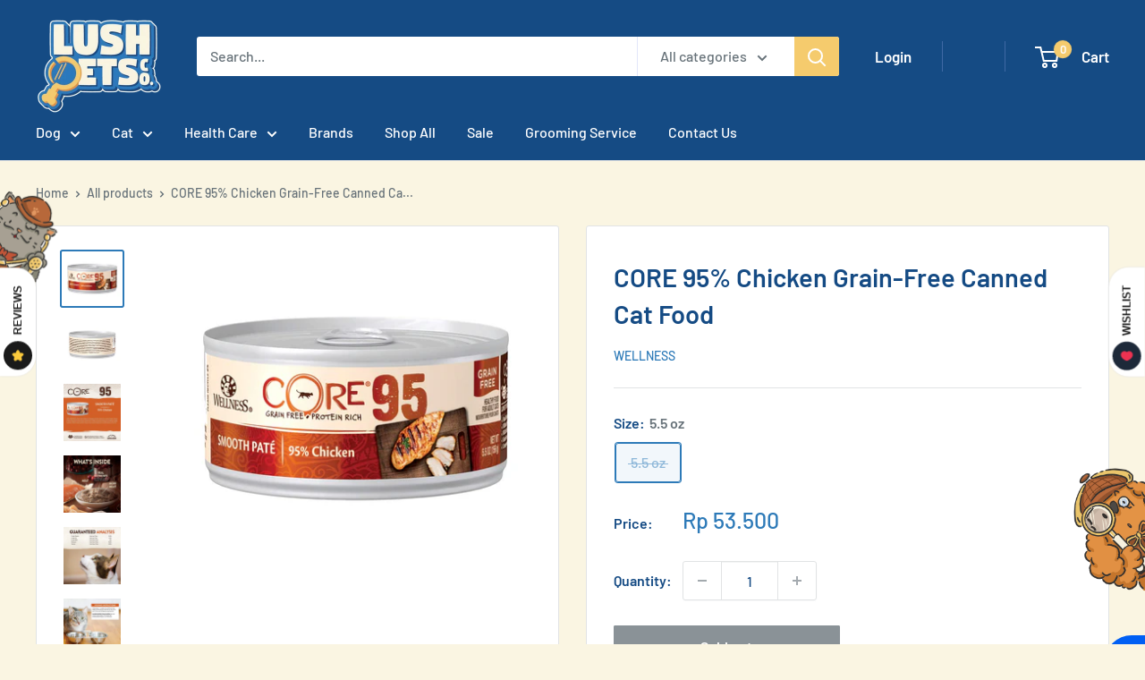

--- FILE ---
content_type: text/html; charset=utf-8
request_url: https://www.lushpetsco.com/products/wellness-core-95-chicken-grain-free-canned-cat-food
body_size: 32086
content:
<!doctype html>

<html class="no-js" lang="en">
  <head>
    <meta charset="utf-8">
    <meta name="viewport" content="width=device-width, initial-scale=1.0, height=device-height, minimum-scale=1.0, maximum-scale=1.0">
    <meta name="theme-color" content="#2d7ab8"><title>CORE 95% Chicken Grain-Free Canned Cat Food
</title><meta name="description" content="Product Description CORE 95 features 95% animal protein and a grain free recipe. As obligate carnivores, cats will love the meaty taste of this natural, complete and balanced smooth pate diet. Key Benefits - With 95% pure protein from real meat- Chicken provides high quality poultry protein source- Contains with real v"><link rel="canonical" href="https://www.lushpetsco.com/products/wellness-core-95-chicken-grain-free-canned-cat-food"><link rel="shortcut icon" href="//www.lushpetsco.com/cdn/shop/files/Lush_96x96.png?v=1629767310" type="image/png"><link rel="preload" as="style" href="//www.lushpetsco.com/cdn/shop/t/15/assets/theme.css?v=74835519822473406561647999938">
    <link rel="preload" as="script" href="//www.lushpetsco.com/cdn/shop/t/15/assets/theme.js?v=125909162729330046071647999939">
    <link rel="preconnect" href="https://cdn.shopify.com">
    <link rel="preconnect" href="https://fonts.shopifycdn.com">
    <link rel="dns-prefetch" href="https://productreviews.shopifycdn.com">
    <link rel="dns-prefetch" href="https://ajax.googleapis.com">
    <link rel="dns-prefetch" href="https://maps.googleapis.com">
    <link rel="dns-prefetch" href="https://maps.gstatic.com">

    <meta property="og:type" content="product">
  <meta property="og:title" content="CORE 95% Chicken Grain-Free Canned Cat Food"><meta property="og:image" content="http://www.lushpetsco.com/cdn/shop/products/076344179801-1.jpg?v=1582101076">
    <meta property="og:image:secure_url" content="https://www.lushpetsco.com/cdn/shop/products/076344179801-1.jpg?v=1582101076">
    <meta property="og:image:width" content="1697">
    <meta property="og:image:height" content="1504"><meta property="product:price:amount" content="53,500">
  <meta property="product:price:currency" content="IDR"><meta property="og:description" content="Product Description CORE 95 features 95% animal protein and a grain free recipe. As obligate carnivores, cats will love the meaty taste of this natural, complete and balanced smooth pate diet. Key Benefits - With 95% pure protein from real meat- Chicken provides high quality poultry protein source- Contains with real v"><meta property="og:url" content="https://www.lushpetsco.com/products/wellness-core-95-chicken-grain-free-canned-cat-food">
<meta property="og:site_name" content="Lush Pets Co."><meta name="twitter:card" content="summary"><meta name="twitter:title" content="CORE 95% Chicken Grain-Free Canned Cat Food">
  <meta name="twitter:description" content="Product Description CORE 95 features 95% animal protein and a grain free recipe. As obligate carnivores, cats will love the meaty taste of this natural, complete and balanced smooth pate diet. Key Benefits - With 95% pure protein from real meat- Chicken provides high quality poultry protein source- Contains with real vegetables and essential vitamins and minerals- Grain-free, carrageenan-free and no artificial flavors or preservatives- Made in the USA Ingredients Chicken, Water Sufficient For Processing, Cassia Gum, Xanthan Gum, Ground Flaxseed, Potassium Chloride, Choline Chloride, Taurine, Salt, Iron Proteinate, Zinc Proteinate, Thiamine Mononitrate, Vitamin E Supplement, Copper Proteinate, Manganese Proteinate, Sodium Selenite, Niacin, d-Calcium Pantothenate, Pyridoxine Hydrochloride, Riboflavin Supplement, Vitamin A Supplement, Biotin, Potassium Iodide, Vitamin D3 Supplement, Vitamin B12 Supplement, Folic Acid. Calorie Content: 197 kcal/5.5 oz can. Feeding Guidelines- Feeding alone: 1 can (5.5oz) /day for each 6-8 lbs">
  <meta name="twitter:image" content="https://www.lushpetsco.com/cdn/shop/products/076344179801-1_600x600_crop_center.jpg?v=1582101076">
    <link rel="preload" href="//www.lushpetsco.com/cdn/fonts/barlow/barlow_n6.329f582a81f63f125e63c20a5a80ae9477df68e1.woff2" as="font" type="font/woff2" crossorigin><link rel="preload" href="//www.lushpetsco.com/cdn/fonts/barlow/barlow_n5.a193a1990790eba0cc5cca569d23799830e90f07.woff2" as="font" type="font/woff2" crossorigin><style>
  @font-face {
  font-family: Barlow;
  font-weight: 600;
  font-style: normal;
  font-display: swap;
  src: url("//www.lushpetsco.com/cdn/fonts/barlow/barlow_n6.329f582a81f63f125e63c20a5a80ae9477df68e1.woff2") format("woff2"),
       url("//www.lushpetsco.com/cdn/fonts/barlow/barlow_n6.0163402e36247bcb8b02716880d0b39568412e9e.woff") format("woff");
}

  @font-face {
  font-family: Barlow;
  font-weight: 500;
  font-style: normal;
  font-display: swap;
  src: url("//www.lushpetsco.com/cdn/fonts/barlow/barlow_n5.a193a1990790eba0cc5cca569d23799830e90f07.woff2") format("woff2"),
       url("//www.lushpetsco.com/cdn/fonts/barlow/barlow_n5.ae31c82169b1dc0715609b8cc6a610b917808358.woff") format("woff");
}

@font-face {
  font-family: Barlow;
  font-weight: 600;
  font-style: normal;
  font-display: swap;
  src: url("//www.lushpetsco.com/cdn/fonts/barlow/barlow_n6.329f582a81f63f125e63c20a5a80ae9477df68e1.woff2") format("woff2"),
       url("//www.lushpetsco.com/cdn/fonts/barlow/barlow_n6.0163402e36247bcb8b02716880d0b39568412e9e.woff") format("woff");
}

@font-face {
  font-family: Barlow;
  font-weight: 600;
  font-style: italic;
  font-display: swap;
  src: url("//www.lushpetsco.com/cdn/fonts/barlow/barlow_i6.5a22bd20fb27bad4d7674cc6e666fb9c77d813bb.woff2") format("woff2"),
       url("//www.lushpetsco.com/cdn/fonts/barlow/barlow_i6.1c8787fcb59f3add01a87f21b38c7ef797e3b3a1.woff") format("woff");
}


  @font-face {
  font-family: Barlow;
  font-weight: 700;
  font-style: normal;
  font-display: swap;
  src: url("//www.lushpetsco.com/cdn/fonts/barlow/barlow_n7.691d1d11f150e857dcbc1c10ef03d825bc378d81.woff2") format("woff2"),
       url("//www.lushpetsco.com/cdn/fonts/barlow/barlow_n7.4fdbb1cb7da0e2c2f88492243ffa2b4f91924840.woff") format("woff");
}

  @font-face {
  font-family: Barlow;
  font-weight: 500;
  font-style: italic;
  font-display: swap;
  src: url("//www.lushpetsco.com/cdn/fonts/barlow/barlow_i5.714d58286997b65cd479af615cfa9bb0a117a573.woff2") format("woff2"),
       url("//www.lushpetsco.com/cdn/fonts/barlow/barlow_i5.0120f77e6447d3b5df4bbec8ad8c2d029d87fb21.woff") format("woff");
}

  @font-face {
  font-family: Barlow;
  font-weight: 700;
  font-style: italic;
  font-display: swap;
  src: url("//www.lushpetsco.com/cdn/fonts/barlow/barlow_i7.50e19d6cc2ba5146fa437a5a7443c76d5d730103.woff2") format("woff2"),
       url("//www.lushpetsco.com/cdn/fonts/barlow/barlow_i7.47e9f98f1b094d912e6fd631cc3fe93d9f40964f.woff") format("woff");
}


  :root {
    --default-text-font-size : 15px;
    --base-text-font-size    : 16px;
    --heading-font-family    : Barlow, sans-serif;
    --heading-font-weight    : 600;
    --heading-font-style     : normal;
    --text-font-family       : Barlow, sans-serif;
    --text-font-weight       : 500;
    --text-font-style        : normal;
    --text-font-bolder-weight: 600;
    --text-link-decoration   : underline;

    --text-color               : #677279;
    --text-color-rgb           : 103, 114, 121;
    --heading-color            : #154b84;
    --border-color             : #e1e3e4;
    --border-color-rgb         : 225, 227, 228;
    --form-border-color        : #d4d6d8;
    --accent-color             : #2d7ab8;
    --accent-color-rgb         : 45, 122, 184;
    --link-color               : #2d7ab8;
    --link-color-hover         : #1e517b;
    --background               : #faf5e2;
    --secondary-background     : #ffffff;
    --secondary-background-rgb : 255, 255, 255;
    --accent-background        : rgba(45, 122, 184, 0.08);

    --input-background: #ffffff;

    --error-color       : #ff0000;
    --error-background  : rgba(255, 0, 0, 0.07);
    --success-color     : #00aa00;
    --success-background: rgba(0, 170, 0, 0.11);

    --primary-button-background      : #154b84;
    --primary-button-background-rgb  : 21, 75, 132;
    --primary-button-text-color      : #ffffff;
    --secondary-button-background    : #154b84;
    --secondary-button-background-rgb: 21, 75, 132;
    --secondary-button-text-color    : #ffffff;

    --header-background      : #154b84;
    --header-text-color      : #ffffff;
    --header-light-text-color: #a3afef;
    --header-border-color    : rgba(163, 175, 239, 0.3);
    --header-accent-color    : #f5cb6d;

    --footer-background-color:    #faf5e2;
    --footer-heading-text-color:  #154b84;
    --footer-body-text-color:     #154b84;
    --footer-body-text-color-rgb: 21, 75, 132;
    --footer-accent-color:        #2d7ab8;
    --footer-accent-color-rgb:    45, 122, 184;
    --footer-border:              1px solid var(--border-color);
    
    --flickity-arrow-color: #abb1b4;--product-on-sale-accent           : #e79543;
    --product-on-sale-accent-rgb       : 231, 149, 67;
    --product-on-sale-color            : #ffffff;
    --product-in-stock-color           : #2d7ab8;
    --product-low-stock-color          : #e79543;
    --product-sold-out-color           : #8a9297;
    --product-custom-label-1-background: #e79543;
    --product-custom-label-1-color     : #ffffff;
    --product-custom-label-2-background: #2d7ab8;
    --product-custom-label-2-color     : #ffffff;
    --product-review-star-color        : #f5cb6d;

    --mobile-container-gutter : 20px;
    --desktop-container-gutter: 40px;

    /* Shopify related variables */
    --payment-terms-background-color: #faf5e2;
  }
</style>

<script>
  // IE11 does not have support for CSS variables, so we have to polyfill them
  if (!(((window || {}).CSS || {}).supports && window.CSS.supports('(--a: 0)'))) {
    const script = document.createElement('script');
    script.type = 'text/javascript';
    script.src = 'https://cdn.jsdelivr.net/npm/css-vars-ponyfill@2';
    script.onload = function() {
      cssVars({});
    };

    document.getElementsByTagName('head')[0].appendChild(script);
  }
</script>


    <script>window.performance && window.performance.mark && window.performance.mark('shopify.content_for_header.start');</script><meta name="facebook-domain-verification" content="jn43cxi9jgk7an1bwghci8y5nwhi8z">
<meta name="facebook-domain-verification" content="bunvpax5t9gzerr296808zpiso6sfe">
<meta name="google-site-verification" content="YDT4iqXQayY7ASuQalLe4P5MtY3F-c0ebLT2X9j4_Ic">
<meta name="google-site-verification" content="eNWaiMu_hY1SvNmpPD15VWb7_psoHB2V8EB1A2cLRyU">
<meta id="shopify-digital-wallet" name="shopify-digital-wallet" content="/25088950306/digital_wallets/dialog">
<link rel="alternate" type="application/json+oembed" href="https://www.lushpetsco.com/products/wellness-core-95-chicken-grain-free-canned-cat-food.oembed">
<script async="async" src="/checkouts/internal/preloads.js?locale=en-ID"></script>
<script id="shopify-features" type="application/json">{"accessToken":"1222bea2d27de93cd34fbd3c476f5bf2","betas":["rich-media-storefront-analytics"],"domain":"www.lushpetsco.com","predictiveSearch":true,"shopId":25088950306,"locale":"en"}</script>
<script>var Shopify = Shopify || {};
Shopify.shop = "lushpetsco.myshopify.com";
Shopify.locale = "en";
Shopify.currency = {"active":"IDR","rate":"1.0"};
Shopify.country = "ID";
Shopify.theme = {"name":"Copy of Lush Pets \u0026 Co - V2.0 - SSDC","id":123032141858,"schema_name":"Warehouse","schema_version":"2.1.1","theme_store_id":871,"role":"main"};
Shopify.theme.handle = "null";
Shopify.theme.style = {"id":null,"handle":null};
Shopify.cdnHost = "www.lushpetsco.com/cdn";
Shopify.routes = Shopify.routes || {};
Shopify.routes.root = "/";</script>
<script type="module">!function(o){(o.Shopify=o.Shopify||{}).modules=!0}(window);</script>
<script>!function(o){function n(){var o=[];function n(){o.push(Array.prototype.slice.apply(arguments))}return n.q=o,n}var t=o.Shopify=o.Shopify||{};t.loadFeatures=n(),t.autoloadFeatures=n()}(window);</script>
<script id="shop-js-analytics" type="application/json">{"pageType":"product"}</script>
<script defer="defer" async type="module" src="//www.lushpetsco.com/cdn/shopifycloud/shop-js/modules/v2/client.init-shop-cart-sync_BT-GjEfc.en.esm.js"></script>
<script defer="defer" async type="module" src="//www.lushpetsco.com/cdn/shopifycloud/shop-js/modules/v2/chunk.common_D58fp_Oc.esm.js"></script>
<script defer="defer" async type="module" src="//www.lushpetsco.com/cdn/shopifycloud/shop-js/modules/v2/chunk.modal_xMitdFEc.esm.js"></script>
<script type="module">
  await import("//www.lushpetsco.com/cdn/shopifycloud/shop-js/modules/v2/client.init-shop-cart-sync_BT-GjEfc.en.esm.js");
await import("//www.lushpetsco.com/cdn/shopifycloud/shop-js/modules/v2/chunk.common_D58fp_Oc.esm.js");
await import("//www.lushpetsco.com/cdn/shopifycloud/shop-js/modules/v2/chunk.modal_xMitdFEc.esm.js");

  window.Shopify.SignInWithShop?.initShopCartSync?.({"fedCMEnabled":true,"windoidEnabled":true});

</script>
<script>(function() {
  var isLoaded = false;
  function asyncLoad() {
    if (isLoaded) return;
    isLoaded = true;
    var urls = ["https:\/\/formbuilder.hulkapps.com\/skeletopapp.js?shop=lushpetsco.myshopify.com","https:\/\/chimpstatic.com\/mcjs-connected\/js\/users\/da64ac162ff3a597dd4213da7\/6712c699b0bb96eb1c42ec69b.js?shop=lushpetsco.myshopify.com","https:\/\/cdn.shopify.com\/s\/files\/1\/0683\/1371\/0892\/files\/splmn-shopify-prod-August-31.min.js?v=1693985059\u0026shop=lushpetsco.myshopify.com"];
    for (var i = 0; i < urls.length; i++) {
      var s = document.createElement('script');
      s.type = 'text/javascript';
      s.async = true;
      s.src = urls[i];
      var x = document.getElementsByTagName('script')[0];
      x.parentNode.insertBefore(s, x);
    }
  };
  if(window.attachEvent) {
    window.attachEvent('onload', asyncLoad);
  } else {
    window.addEventListener('load', asyncLoad, false);
  }
})();</script>
<script id="__st">var __st={"a":25088950306,"offset":25200,"reqid":"ef125e48-8416-4fdd-a13c-339a4b03c3d6-1769034981","pageurl":"www.lushpetsco.com\/products\/wellness-core-95-chicken-grain-free-canned-cat-food","u":"c314061ffe30","p":"product","rtyp":"product","rid":3835673083938};</script>
<script>window.ShopifyPaypalV4VisibilityTracking = true;</script>
<script id="captcha-bootstrap">!function(){'use strict';const t='contact',e='account',n='new_comment',o=[[t,t],['blogs',n],['comments',n],[t,'customer']],c=[[e,'customer_login'],[e,'guest_login'],[e,'recover_customer_password'],[e,'create_customer']],r=t=>t.map((([t,e])=>`form[action*='/${t}']:not([data-nocaptcha='true']) input[name='form_type'][value='${e}']`)).join(','),a=t=>()=>t?[...document.querySelectorAll(t)].map((t=>t.form)):[];function s(){const t=[...o],e=r(t);return a(e)}const i='password',u='form_key',d=['recaptcha-v3-token','g-recaptcha-response','h-captcha-response',i],f=()=>{try{return window.sessionStorage}catch{return}},m='__shopify_v',_=t=>t.elements[u];function p(t,e,n=!1){try{const o=window.sessionStorage,c=JSON.parse(o.getItem(e)),{data:r}=function(t){const{data:e,action:n}=t;return t[m]||n?{data:e,action:n}:{data:t,action:n}}(c);for(const[e,n]of Object.entries(r))t.elements[e]&&(t.elements[e].value=n);n&&o.removeItem(e)}catch(o){console.error('form repopulation failed',{error:o})}}const l='form_type',E='cptcha';function T(t){t.dataset[E]=!0}const w=window,h=w.document,L='Shopify',v='ce_forms',y='captcha';let A=!1;((t,e)=>{const n=(g='f06e6c50-85a8-45c8-87d0-21a2b65856fe',I='https://cdn.shopify.com/shopifycloud/storefront-forms-hcaptcha/ce_storefront_forms_captcha_hcaptcha.v1.5.2.iife.js',D={infoText:'Protected by hCaptcha',privacyText:'Privacy',termsText:'Terms'},(t,e,n)=>{const o=w[L][v],c=o.bindForm;if(c)return c(t,g,e,D).then(n);var r;o.q.push([[t,g,e,D],n]),r=I,A||(h.body.append(Object.assign(h.createElement('script'),{id:'captcha-provider',async:!0,src:r})),A=!0)});var g,I,D;w[L]=w[L]||{},w[L][v]=w[L][v]||{},w[L][v].q=[],w[L][y]=w[L][y]||{},w[L][y].protect=function(t,e){n(t,void 0,e),T(t)},Object.freeze(w[L][y]),function(t,e,n,w,h,L){const[v,y,A,g]=function(t,e,n){const i=e?o:[],u=t?c:[],d=[...i,...u],f=r(d),m=r(i),_=r(d.filter((([t,e])=>n.includes(e))));return[a(f),a(m),a(_),s()]}(w,h,L),I=t=>{const e=t.target;return e instanceof HTMLFormElement?e:e&&e.form},D=t=>v().includes(t);t.addEventListener('submit',(t=>{const e=I(t);if(!e)return;const n=D(e)&&!e.dataset.hcaptchaBound&&!e.dataset.recaptchaBound,o=_(e),c=g().includes(e)&&(!o||!o.value);(n||c)&&t.preventDefault(),c&&!n&&(function(t){try{if(!f())return;!function(t){const e=f();if(!e)return;const n=_(t);if(!n)return;const o=n.value;o&&e.removeItem(o)}(t);const e=Array.from(Array(32),(()=>Math.random().toString(36)[2])).join('');!function(t,e){_(t)||t.append(Object.assign(document.createElement('input'),{type:'hidden',name:u})),t.elements[u].value=e}(t,e),function(t,e){const n=f();if(!n)return;const o=[...t.querySelectorAll(`input[type='${i}']`)].map((({name:t})=>t)),c=[...d,...o],r={};for(const[a,s]of new FormData(t).entries())c.includes(a)||(r[a]=s);n.setItem(e,JSON.stringify({[m]:1,action:t.action,data:r}))}(t,e)}catch(e){console.error('failed to persist form',e)}}(e),e.submit())}));const S=(t,e)=>{t&&!t.dataset[E]&&(n(t,e.some((e=>e===t))),T(t))};for(const o of['focusin','change'])t.addEventListener(o,(t=>{const e=I(t);D(e)&&S(e,y())}));const B=e.get('form_key'),M=e.get(l),P=B&&M;t.addEventListener('DOMContentLoaded',(()=>{const t=y();if(P)for(const e of t)e.elements[l].value===M&&p(e,B);[...new Set([...A(),...v().filter((t=>'true'===t.dataset.shopifyCaptcha))])].forEach((e=>S(e,t)))}))}(h,new URLSearchParams(w.location.search),n,t,e,['guest_login'])})(!0,!0)}();</script>
<script integrity="sha256-4kQ18oKyAcykRKYeNunJcIwy7WH5gtpwJnB7kiuLZ1E=" data-source-attribution="shopify.loadfeatures" defer="defer" src="//www.lushpetsco.com/cdn/shopifycloud/storefront/assets/storefront/load_feature-a0a9edcb.js" crossorigin="anonymous"></script>
<script data-source-attribution="shopify.dynamic_checkout.dynamic.init">var Shopify=Shopify||{};Shopify.PaymentButton=Shopify.PaymentButton||{isStorefrontPortableWallets:!0,init:function(){window.Shopify.PaymentButton.init=function(){};var t=document.createElement("script");t.src="https://www.lushpetsco.com/cdn/shopifycloud/portable-wallets/latest/portable-wallets.en.js",t.type="module",document.head.appendChild(t)}};
</script>
<script data-source-attribution="shopify.dynamic_checkout.buyer_consent">
  function portableWalletsHideBuyerConsent(e){var t=document.getElementById("shopify-buyer-consent"),n=document.getElementById("shopify-subscription-policy-button");t&&n&&(t.classList.add("hidden"),t.setAttribute("aria-hidden","true"),n.removeEventListener("click",e))}function portableWalletsShowBuyerConsent(e){var t=document.getElementById("shopify-buyer-consent"),n=document.getElementById("shopify-subscription-policy-button");t&&n&&(t.classList.remove("hidden"),t.removeAttribute("aria-hidden"),n.addEventListener("click",e))}window.Shopify?.PaymentButton&&(window.Shopify.PaymentButton.hideBuyerConsent=portableWalletsHideBuyerConsent,window.Shopify.PaymentButton.showBuyerConsent=portableWalletsShowBuyerConsent);
</script>
<script data-source-attribution="shopify.dynamic_checkout.cart.bootstrap">document.addEventListener("DOMContentLoaded",(function(){function t(){return document.querySelector("shopify-accelerated-checkout-cart, shopify-accelerated-checkout")}if(t())Shopify.PaymentButton.init();else{new MutationObserver((function(e,n){t()&&(Shopify.PaymentButton.init(),n.disconnect())})).observe(document.body,{childList:!0,subtree:!0})}}));
</script>
<link id="shopify-accelerated-checkout-styles" rel="stylesheet" media="screen" href="https://www.lushpetsco.com/cdn/shopifycloud/portable-wallets/latest/accelerated-checkout-backwards-compat.css" crossorigin="anonymous">
<style id="shopify-accelerated-checkout-cart">
        #shopify-buyer-consent {
  margin-top: 1em;
  display: inline-block;
  width: 100%;
}

#shopify-buyer-consent.hidden {
  display: none;
}

#shopify-subscription-policy-button {
  background: none;
  border: none;
  padding: 0;
  text-decoration: underline;
  font-size: inherit;
  cursor: pointer;
}

#shopify-subscription-policy-button::before {
  box-shadow: none;
}

      </style>

<script>window.performance && window.performance.mark && window.performance.mark('shopify.content_for_header.end');</script>

    <link rel="stylesheet" href="//www.lushpetsco.com/cdn/shop/t/15/assets/theme.css?v=74835519822473406561647999938">
    <link rel="stylesheet" href="//www.lushpetsco.com/cdn/shop/t/15/assets/custom.css?v=177565894198619805421647999935">

    
  <script type="application/ld+json">
  {
    "@context": "http://schema.org",
    "@type": "Product",
    "offers": [{
          "@type": "Offer",
          "name": "5.5 oz",
          "availability":"https://schema.org/OutOfStock",
          "price": 53500.0,
          "priceCurrency": "IDR",
          "priceValidUntil": "2026-02-01","sku": "076344179801","url": "/products/wellness-core-95-chicken-grain-free-canned-cat-food?variant=31491314057250"
        }
],
      "gtin12": "076344179801",
      "productId": "076344179801",
    "brand": {
      "name": "Wellness"
    },
    "name": "CORE 95% Chicken Grain-Free Canned Cat Food",
    "description": "Product Description CORE 95 features 95% animal protein and a grain free recipe. As obligate carnivores, cats will love the meaty taste of this natural, complete and balanced smooth pate diet.\nKey Benefits - With 95% pure protein from real meat- Chicken provides high quality poultry protein source- Contains with real vegetables and essential vitamins and minerals- Grain-free, carrageenan-free and no artificial flavors or preservatives- Made in the USA\n\nIngredients \n\nChicken, Water Sufficient For Processing, Cassia Gum, Xanthan Gum, Ground Flaxseed, Potassium Chloride, Choline Chloride, Taurine, Salt, Iron Proteinate, Zinc Proteinate, Thiamine Mononitrate, Vitamin E Supplement, Copper Proteinate, Manganese Proteinate, Sodium Selenite, Niacin, d-Calcium Pantothenate, Pyridoxine Hydrochloride, Riboflavin Supplement, Vitamin A Supplement, Biotin, Potassium Iodide, Vitamin D3 Supplement, Vitamin B12 Supplement, Folic Acid.\nCalorie Content: 197 kcal\/5.5 oz can. \nFeeding Guidelines- Feeding alone: 1 can (5.5oz) \/day for each 6-8 lbs of body weight- Feeding with dry:  Reduce dry by ¼ cup for every ½ can wetEvery cat is a little different, so optimal feeding amounts may vary with age, size, activity level, breed and environment. Please use feeding guidelines as an initial recommendation and adjust as needed. Always refrigerate unused portion.",
    "category": "Cat Food",
    "url": "/products/wellness-core-95-chicken-grain-free-canned-cat-food",
    "sku": "076344179801",
    "image": {
      "@type": "ImageObject",
      "url": "https://www.lushpetsco.com/cdn/shop/products/076344179801-1_1024x.jpg?v=1582101076",
      "image": "https://www.lushpetsco.com/cdn/shop/products/076344179801-1_1024x.jpg?v=1582101076",
      "name": "CORE 95% Chicken Grain-Free Canned Cat Food",
      "width": "1024",
      "height": "1024"
    }
  }
  </script>



  <script type="application/ld+json">
  {
    "@context": "http://schema.org",
    "@type": "BreadcrumbList",
  "itemListElement": [{
      "@type": "ListItem",
      "position": 1,
      "name": "Home",
      "item": "https://www.lushpetsco.com"
    },{
          "@type": "ListItem",
          "position": 2,
          "name": "CORE 95% Chicken Grain-Free Canned Cat Food",
          "item": "https://www.lushpetsco.com/products/wellness-core-95-chicken-grain-free-canned-cat-food"
        }]
  }
  </script>


    <script>
      // This allows to expose several variables to the global scope, to be used in scripts
      window.theme = {
        pageType: "product",
        cartCount: 0,
        moneyFormat: "Rp {{amount_no_decimals}}",
        moneyWithCurrencyFormat: "Rp {{amount_no_decimals}}",
        showDiscount: true,
        discountMode: "percentage",
        searchMode: "product",
        searchUnavailableProducts: "last",
        cartType: "drawer"
      };

      window.routes = {
        rootUrl: "\/",
        rootUrlWithoutSlash: '',
        cartUrl: "\/cart",
        cartAddUrl: "\/cart\/add",
        cartChangeUrl: "\/cart\/change",
        searchUrl: "\/search",
        productRecommendationsUrl: "\/recommendations\/products"
      };

      window.languages = {
        productRegularPrice: "Regular price",
        productSalePrice: "Sale price",
        collectionOnSaleLabel: "Save {{savings}}",
        productFormUnavailable: "Unavailable",
        productFormAddToCart: "Add to cart",
        productFormSoldOut: "Sold out",
        productAdded: "Product has been added to your cart",
        productAddedShort: "Added!",
        shippingEstimatorNoResults: "No shipping could be found for your address.",
        shippingEstimatorOneResult: "There is one shipping rate for your address:",
        shippingEstimatorMultipleResults: "There are {{count}} shipping rates for your address:",
        shippingEstimatorErrors: "There are some errors:"
      };

      window.lazySizesConfig = {
        loadHidden: false,
        hFac: 0.8,
        expFactor: 3,
        customMedia: {
          '--phone': '(max-width: 640px)',
          '--tablet': '(min-width: 641px) and (max-width: 1023px)',
          '--lap': '(min-width: 1024px)'
        }
      };

      document.documentElement.className = document.documentElement.className.replace('no-js', 'js');
    </script>
    <script src="https://ajax.googleapis.com/ajax/libs/jquery/3.4.1/jquery.min.js"></script>
    <script src="https://polyfill-fastly.net/v3/polyfill.min.js?unknown=polyfill&features=fetch,Element.prototype.closest,Element.prototype.remove,Element.prototype.classList,Array.prototype.includes,Array.prototype.fill,Object.assign,CustomEvent,IntersectionObserver,IntersectionObserverEntry" defer></script><script src="//www.lushpetsco.com/cdn/shop/t/15/assets/theme.js?v=125909162729330046071647999939" defer></script>
    <script src="//www.lushpetsco.com/cdn/shop/t/15/assets/custom.js?v=163019647198746611051647999936" defer></script><script>
        (function () {
          window.onpageshow = function() {
            // We force re-freshing the cart content onpageshow, as most browsers will serve a cache copy when hitting the
            // back button, which cause staled data
            document.documentElement.dispatchEvent(new CustomEvent('cart:refresh', {
              bubbles: true,
              detail: {scrollToTop: false}
            }));
          };
        })();
      </script><link href="https://monorail-edge.shopifysvc.com" rel="dns-prefetch">
<script>(function(){if ("sendBeacon" in navigator && "performance" in window) {try {var session_token_from_headers = performance.getEntriesByType('navigation')[0].serverTiming.find(x => x.name == '_s').description;} catch {var session_token_from_headers = undefined;}var session_cookie_matches = document.cookie.match(/_shopify_s=([^;]*)/);var session_token_from_cookie = session_cookie_matches && session_cookie_matches.length === 2 ? session_cookie_matches[1] : "";var session_token = session_token_from_headers || session_token_from_cookie || "";function handle_abandonment_event(e) {var entries = performance.getEntries().filter(function(entry) {return /monorail-edge.shopifysvc.com/.test(entry.name);});if (!window.abandonment_tracked && entries.length === 0) {window.abandonment_tracked = true;var currentMs = Date.now();var navigation_start = performance.timing.navigationStart;var payload = {shop_id: 25088950306,url: window.location.href,navigation_start,duration: currentMs - navigation_start,session_token,page_type: "product"};window.navigator.sendBeacon("https://monorail-edge.shopifysvc.com/v1/produce", JSON.stringify({schema_id: "online_store_buyer_site_abandonment/1.1",payload: payload,metadata: {event_created_at_ms: currentMs,event_sent_at_ms: currentMs}}));}}window.addEventListener('pagehide', handle_abandonment_event);}}());</script>
<script id="web-pixels-manager-setup">(function e(e,d,r,n,o){if(void 0===o&&(o={}),!Boolean(null===(a=null===(i=window.Shopify)||void 0===i?void 0:i.analytics)||void 0===a?void 0:a.replayQueue)){var i,a;window.Shopify=window.Shopify||{};var t=window.Shopify;t.analytics=t.analytics||{};var s=t.analytics;s.replayQueue=[],s.publish=function(e,d,r){return s.replayQueue.push([e,d,r]),!0};try{self.performance.mark("wpm:start")}catch(e){}var l=function(){var e={modern:/Edge?\/(1{2}[4-9]|1[2-9]\d|[2-9]\d{2}|\d{4,})\.\d+(\.\d+|)|Firefox\/(1{2}[4-9]|1[2-9]\d|[2-9]\d{2}|\d{4,})\.\d+(\.\d+|)|Chrom(ium|e)\/(9{2}|\d{3,})\.\d+(\.\d+|)|(Maci|X1{2}).+ Version\/(15\.\d+|(1[6-9]|[2-9]\d|\d{3,})\.\d+)([,.]\d+|)( \(\w+\)|)( Mobile\/\w+|) Safari\/|Chrome.+OPR\/(9{2}|\d{3,})\.\d+\.\d+|(CPU[ +]OS|iPhone[ +]OS|CPU[ +]iPhone|CPU IPhone OS|CPU iPad OS)[ +]+(15[._]\d+|(1[6-9]|[2-9]\d|\d{3,})[._]\d+)([._]\d+|)|Android:?[ /-](13[3-9]|1[4-9]\d|[2-9]\d{2}|\d{4,})(\.\d+|)(\.\d+|)|Android.+Firefox\/(13[5-9]|1[4-9]\d|[2-9]\d{2}|\d{4,})\.\d+(\.\d+|)|Android.+Chrom(ium|e)\/(13[3-9]|1[4-9]\d|[2-9]\d{2}|\d{4,})\.\d+(\.\d+|)|SamsungBrowser\/([2-9]\d|\d{3,})\.\d+/,legacy:/Edge?\/(1[6-9]|[2-9]\d|\d{3,})\.\d+(\.\d+|)|Firefox\/(5[4-9]|[6-9]\d|\d{3,})\.\d+(\.\d+|)|Chrom(ium|e)\/(5[1-9]|[6-9]\d|\d{3,})\.\d+(\.\d+|)([\d.]+$|.*Safari\/(?![\d.]+ Edge\/[\d.]+$))|(Maci|X1{2}).+ Version\/(10\.\d+|(1[1-9]|[2-9]\d|\d{3,})\.\d+)([,.]\d+|)( \(\w+\)|)( Mobile\/\w+|) Safari\/|Chrome.+OPR\/(3[89]|[4-9]\d|\d{3,})\.\d+\.\d+|(CPU[ +]OS|iPhone[ +]OS|CPU[ +]iPhone|CPU IPhone OS|CPU iPad OS)[ +]+(10[._]\d+|(1[1-9]|[2-9]\d|\d{3,})[._]\d+)([._]\d+|)|Android:?[ /-](13[3-9]|1[4-9]\d|[2-9]\d{2}|\d{4,})(\.\d+|)(\.\d+|)|Mobile Safari.+OPR\/([89]\d|\d{3,})\.\d+\.\d+|Android.+Firefox\/(13[5-9]|1[4-9]\d|[2-9]\d{2}|\d{4,})\.\d+(\.\d+|)|Android.+Chrom(ium|e)\/(13[3-9]|1[4-9]\d|[2-9]\d{2}|\d{4,})\.\d+(\.\d+|)|Android.+(UC? ?Browser|UCWEB|U3)[ /]?(15\.([5-9]|\d{2,})|(1[6-9]|[2-9]\d|\d{3,})\.\d+)\.\d+|SamsungBrowser\/(5\.\d+|([6-9]|\d{2,})\.\d+)|Android.+MQ{2}Browser\/(14(\.(9|\d{2,})|)|(1[5-9]|[2-9]\d|\d{3,})(\.\d+|))(\.\d+|)|K[Aa][Ii]OS\/(3\.\d+|([4-9]|\d{2,})\.\d+)(\.\d+|)/},d=e.modern,r=e.legacy,n=navigator.userAgent;return n.match(d)?"modern":n.match(r)?"legacy":"unknown"}(),u="modern"===l?"modern":"legacy",c=(null!=n?n:{modern:"",legacy:""})[u],f=function(e){return[e.baseUrl,"/wpm","/b",e.hashVersion,"modern"===e.buildTarget?"m":"l",".js"].join("")}({baseUrl:d,hashVersion:r,buildTarget:u}),m=function(e){var d=e.version,r=e.bundleTarget,n=e.surface,o=e.pageUrl,i=e.monorailEndpoint;return{emit:function(e){var a=e.status,t=e.errorMsg,s=(new Date).getTime(),l=JSON.stringify({metadata:{event_sent_at_ms:s},events:[{schema_id:"web_pixels_manager_load/3.1",payload:{version:d,bundle_target:r,page_url:o,status:a,surface:n,error_msg:t},metadata:{event_created_at_ms:s}}]});if(!i)return console&&console.warn&&console.warn("[Web Pixels Manager] No Monorail endpoint provided, skipping logging."),!1;try{return self.navigator.sendBeacon.bind(self.navigator)(i,l)}catch(e){}var u=new XMLHttpRequest;try{return u.open("POST",i,!0),u.setRequestHeader("Content-Type","text/plain"),u.send(l),!0}catch(e){return console&&console.warn&&console.warn("[Web Pixels Manager] Got an unhandled error while logging to Monorail."),!1}}}}({version:r,bundleTarget:l,surface:e.surface,pageUrl:self.location.href,monorailEndpoint:e.monorailEndpoint});try{o.browserTarget=l,function(e){var d=e.src,r=e.async,n=void 0===r||r,o=e.onload,i=e.onerror,a=e.sri,t=e.scriptDataAttributes,s=void 0===t?{}:t,l=document.createElement("script"),u=document.querySelector("head"),c=document.querySelector("body");if(l.async=n,l.src=d,a&&(l.integrity=a,l.crossOrigin="anonymous"),s)for(var f in s)if(Object.prototype.hasOwnProperty.call(s,f))try{l.dataset[f]=s[f]}catch(e){}if(o&&l.addEventListener("load",o),i&&l.addEventListener("error",i),u)u.appendChild(l);else{if(!c)throw new Error("Did not find a head or body element to append the script");c.appendChild(l)}}({src:f,async:!0,onload:function(){if(!function(){var e,d;return Boolean(null===(d=null===(e=window.Shopify)||void 0===e?void 0:e.analytics)||void 0===d?void 0:d.initialized)}()){var d=window.webPixelsManager.init(e)||void 0;if(d){var r=window.Shopify.analytics;r.replayQueue.forEach((function(e){var r=e[0],n=e[1],o=e[2];d.publishCustomEvent(r,n,o)})),r.replayQueue=[],r.publish=d.publishCustomEvent,r.visitor=d.visitor,r.initialized=!0}}},onerror:function(){return m.emit({status:"failed",errorMsg:"".concat(f," has failed to load")})},sri:function(e){var d=/^sha384-[A-Za-z0-9+/=]+$/;return"string"==typeof e&&d.test(e)}(c)?c:"",scriptDataAttributes:o}),m.emit({status:"loading"})}catch(e){m.emit({status:"failed",errorMsg:(null==e?void 0:e.message)||"Unknown error"})}}})({shopId: 25088950306,storefrontBaseUrl: "https://www.lushpetsco.com",extensionsBaseUrl: "https://extensions.shopifycdn.com/cdn/shopifycloud/web-pixels-manager",monorailEndpoint: "https://monorail-edge.shopifysvc.com/unstable/produce_batch",surface: "storefront-renderer",enabledBetaFlags: ["2dca8a86"],webPixelsConfigList: [{"id":"670302485","configuration":"{\"config\":\"{\\\"pixel_id\\\":\\\"GT-5DH8RNZ\\\",\\\"target_country\\\":\\\"ID\\\",\\\"gtag_events\\\":[{\\\"type\\\":\\\"purchase\\\",\\\"action_label\\\":\\\"MC-5ZCBEPXCB6\\\"},{\\\"type\\\":\\\"page_view\\\",\\\"action_label\\\":\\\"MC-5ZCBEPXCB6\\\"},{\\\"type\\\":\\\"view_item\\\",\\\"action_label\\\":\\\"MC-5ZCBEPXCB6\\\"}],\\\"enable_monitoring_mode\\\":false}\"}","eventPayloadVersion":"v1","runtimeContext":"OPEN","scriptVersion":"b2a88bafab3e21179ed38636efcd8a93","type":"APP","apiClientId":1780363,"privacyPurposes":[],"dataSharingAdjustments":{"protectedCustomerApprovalScopes":["read_customer_address","read_customer_email","read_customer_name","read_customer_personal_data","read_customer_phone"]}},{"id":"310903061","configuration":"{\"pixel_id\":\"1159608367883484\",\"pixel_type\":\"facebook_pixel\",\"metaapp_system_user_token\":\"-\"}","eventPayloadVersion":"v1","runtimeContext":"OPEN","scriptVersion":"ca16bc87fe92b6042fbaa3acc2fbdaa6","type":"APP","apiClientId":2329312,"privacyPurposes":["ANALYTICS","MARKETING","SALE_OF_DATA"],"dataSharingAdjustments":{"protectedCustomerApprovalScopes":["read_customer_address","read_customer_email","read_customer_name","read_customer_personal_data","read_customer_phone"]}},{"id":"117408021","eventPayloadVersion":"v1","runtimeContext":"LAX","scriptVersion":"1","type":"CUSTOM","privacyPurposes":["ANALYTICS"],"name":"Google Analytics tag (migrated)"},{"id":"shopify-app-pixel","configuration":"{}","eventPayloadVersion":"v1","runtimeContext":"STRICT","scriptVersion":"0450","apiClientId":"shopify-pixel","type":"APP","privacyPurposes":["ANALYTICS","MARKETING"]},{"id":"shopify-custom-pixel","eventPayloadVersion":"v1","runtimeContext":"LAX","scriptVersion":"0450","apiClientId":"shopify-pixel","type":"CUSTOM","privacyPurposes":["ANALYTICS","MARKETING"]}],isMerchantRequest: false,initData: {"shop":{"name":"Lush Pets Co.","paymentSettings":{"currencyCode":"IDR"},"myshopifyDomain":"lushpetsco.myshopify.com","countryCode":"ID","storefrontUrl":"https:\/\/www.lushpetsco.com"},"customer":null,"cart":null,"checkout":null,"productVariants":[{"price":{"amount":53500.0,"currencyCode":"IDR"},"product":{"title":"CORE 95% Chicken Grain-Free Canned Cat Food","vendor":"Wellness","id":"3835673083938","untranslatedTitle":"CORE 95% Chicken Grain-Free Canned Cat Food","url":"\/products\/wellness-core-95-chicken-grain-free-canned-cat-food","type":"Cat Food"},"id":"31491314057250","image":{"src":"\/\/www.lushpetsco.com\/cdn\/shop\/products\/076344179801-1.jpg?v=1582101076"},"sku":"076344179801","title":"5.5 oz","untranslatedTitle":"5.5 oz"}],"purchasingCompany":null},},"https://www.lushpetsco.com/cdn","fcfee988w5aeb613cpc8e4bc33m6693e112",{"modern":"","legacy":""},{"shopId":"25088950306","storefrontBaseUrl":"https:\/\/www.lushpetsco.com","extensionBaseUrl":"https:\/\/extensions.shopifycdn.com\/cdn\/shopifycloud\/web-pixels-manager","surface":"storefront-renderer","enabledBetaFlags":"[\"2dca8a86\"]","isMerchantRequest":"false","hashVersion":"fcfee988w5aeb613cpc8e4bc33m6693e112","publish":"custom","events":"[[\"page_viewed\",{}],[\"product_viewed\",{\"productVariant\":{\"price\":{\"amount\":53500.0,\"currencyCode\":\"IDR\"},\"product\":{\"title\":\"CORE 95% Chicken Grain-Free Canned Cat Food\",\"vendor\":\"Wellness\",\"id\":\"3835673083938\",\"untranslatedTitle\":\"CORE 95% Chicken Grain-Free Canned Cat Food\",\"url\":\"\/products\/wellness-core-95-chicken-grain-free-canned-cat-food\",\"type\":\"Cat Food\"},\"id\":\"31491314057250\",\"image\":{\"src\":\"\/\/www.lushpetsco.com\/cdn\/shop\/products\/076344179801-1.jpg?v=1582101076\"},\"sku\":\"076344179801\",\"title\":\"5.5 oz\",\"untranslatedTitle\":\"5.5 oz\"}}]]"});</script><script>
  window.ShopifyAnalytics = window.ShopifyAnalytics || {};
  window.ShopifyAnalytics.meta = window.ShopifyAnalytics.meta || {};
  window.ShopifyAnalytics.meta.currency = 'IDR';
  var meta = {"product":{"id":3835673083938,"gid":"gid:\/\/shopify\/Product\/3835673083938","vendor":"Wellness","type":"Cat Food","handle":"wellness-core-95-chicken-grain-free-canned-cat-food","variants":[{"id":31491314057250,"price":5350000,"name":"CORE 95% Chicken Grain-Free Canned Cat Food - 5.5 oz","public_title":"5.5 oz","sku":"076344179801"}],"remote":false},"page":{"pageType":"product","resourceType":"product","resourceId":3835673083938,"requestId":"ef125e48-8416-4fdd-a13c-339a4b03c3d6-1769034981"}};
  for (var attr in meta) {
    window.ShopifyAnalytics.meta[attr] = meta[attr];
  }
</script>
<script class="analytics">
  (function () {
    var customDocumentWrite = function(content) {
      var jquery = null;

      if (window.jQuery) {
        jquery = window.jQuery;
      } else if (window.Checkout && window.Checkout.$) {
        jquery = window.Checkout.$;
      }

      if (jquery) {
        jquery('body').append(content);
      }
    };

    var hasLoggedConversion = function(token) {
      if (token) {
        return document.cookie.indexOf('loggedConversion=' + token) !== -1;
      }
      return false;
    }

    var setCookieIfConversion = function(token) {
      if (token) {
        var twoMonthsFromNow = new Date(Date.now());
        twoMonthsFromNow.setMonth(twoMonthsFromNow.getMonth() + 2);

        document.cookie = 'loggedConversion=' + token + '; expires=' + twoMonthsFromNow;
      }
    }

    var trekkie = window.ShopifyAnalytics.lib = window.trekkie = window.trekkie || [];
    if (trekkie.integrations) {
      return;
    }
    trekkie.methods = [
      'identify',
      'page',
      'ready',
      'track',
      'trackForm',
      'trackLink'
    ];
    trekkie.factory = function(method) {
      return function() {
        var args = Array.prototype.slice.call(arguments);
        args.unshift(method);
        trekkie.push(args);
        return trekkie;
      };
    };
    for (var i = 0; i < trekkie.methods.length; i++) {
      var key = trekkie.methods[i];
      trekkie[key] = trekkie.factory(key);
    }
    trekkie.load = function(config) {
      trekkie.config = config || {};
      trekkie.config.initialDocumentCookie = document.cookie;
      var first = document.getElementsByTagName('script')[0];
      var script = document.createElement('script');
      script.type = 'text/javascript';
      script.onerror = function(e) {
        var scriptFallback = document.createElement('script');
        scriptFallback.type = 'text/javascript';
        scriptFallback.onerror = function(error) {
                var Monorail = {
      produce: function produce(monorailDomain, schemaId, payload) {
        var currentMs = new Date().getTime();
        var event = {
          schema_id: schemaId,
          payload: payload,
          metadata: {
            event_created_at_ms: currentMs,
            event_sent_at_ms: currentMs
          }
        };
        return Monorail.sendRequest("https://" + monorailDomain + "/v1/produce", JSON.stringify(event));
      },
      sendRequest: function sendRequest(endpointUrl, payload) {
        // Try the sendBeacon API
        if (window && window.navigator && typeof window.navigator.sendBeacon === 'function' && typeof window.Blob === 'function' && !Monorail.isIos12()) {
          var blobData = new window.Blob([payload], {
            type: 'text/plain'
          });

          if (window.navigator.sendBeacon(endpointUrl, blobData)) {
            return true;
          } // sendBeacon was not successful

        } // XHR beacon

        var xhr = new XMLHttpRequest();

        try {
          xhr.open('POST', endpointUrl);
          xhr.setRequestHeader('Content-Type', 'text/plain');
          xhr.send(payload);
        } catch (e) {
          console.log(e);
        }

        return false;
      },
      isIos12: function isIos12() {
        return window.navigator.userAgent.lastIndexOf('iPhone; CPU iPhone OS 12_') !== -1 || window.navigator.userAgent.lastIndexOf('iPad; CPU OS 12_') !== -1;
      }
    };
    Monorail.produce('monorail-edge.shopifysvc.com',
      'trekkie_storefront_load_errors/1.1',
      {shop_id: 25088950306,
      theme_id: 123032141858,
      app_name: "storefront",
      context_url: window.location.href,
      source_url: "//www.lushpetsco.com/cdn/s/trekkie.storefront.9615f8e10e499e09ff0451d383e936edfcfbbf47.min.js"});

        };
        scriptFallback.async = true;
        scriptFallback.src = '//www.lushpetsco.com/cdn/s/trekkie.storefront.9615f8e10e499e09ff0451d383e936edfcfbbf47.min.js';
        first.parentNode.insertBefore(scriptFallback, first);
      };
      script.async = true;
      script.src = '//www.lushpetsco.com/cdn/s/trekkie.storefront.9615f8e10e499e09ff0451d383e936edfcfbbf47.min.js';
      first.parentNode.insertBefore(script, first);
    };
    trekkie.load(
      {"Trekkie":{"appName":"storefront","development":false,"defaultAttributes":{"shopId":25088950306,"isMerchantRequest":null,"themeId":123032141858,"themeCityHash":"104378257630140981","contentLanguage":"en","currency":"IDR","eventMetadataId":"6356f666-6d7b-4a58-9d63-b7e333e8234c"},"isServerSideCookieWritingEnabled":true,"monorailRegion":"shop_domain","enabledBetaFlags":["65f19447"]},"Session Attribution":{},"S2S":{"facebookCapiEnabled":true,"source":"trekkie-storefront-renderer","apiClientId":580111}}
    );

    var loaded = false;
    trekkie.ready(function() {
      if (loaded) return;
      loaded = true;

      window.ShopifyAnalytics.lib = window.trekkie;

      var originalDocumentWrite = document.write;
      document.write = customDocumentWrite;
      try { window.ShopifyAnalytics.merchantGoogleAnalytics.call(this); } catch(error) {};
      document.write = originalDocumentWrite;

      window.ShopifyAnalytics.lib.page(null,{"pageType":"product","resourceType":"product","resourceId":3835673083938,"requestId":"ef125e48-8416-4fdd-a13c-339a4b03c3d6-1769034981","shopifyEmitted":true});

      var match = window.location.pathname.match(/checkouts\/(.+)\/(thank_you|post_purchase)/)
      var token = match? match[1]: undefined;
      if (!hasLoggedConversion(token)) {
        setCookieIfConversion(token);
        window.ShopifyAnalytics.lib.track("Viewed Product",{"currency":"IDR","variantId":31491314057250,"productId":3835673083938,"productGid":"gid:\/\/shopify\/Product\/3835673083938","name":"CORE 95% Chicken Grain-Free Canned Cat Food - 5.5 oz","price":"53500.00","sku":"076344179801","brand":"Wellness","variant":"5.5 oz","category":"Cat Food","nonInteraction":true,"remote":false},undefined,undefined,{"shopifyEmitted":true});
      window.ShopifyAnalytics.lib.track("monorail:\/\/trekkie_storefront_viewed_product\/1.1",{"currency":"IDR","variantId":31491314057250,"productId":3835673083938,"productGid":"gid:\/\/shopify\/Product\/3835673083938","name":"CORE 95% Chicken Grain-Free Canned Cat Food - 5.5 oz","price":"53500.00","sku":"076344179801","brand":"Wellness","variant":"5.5 oz","category":"Cat Food","nonInteraction":true,"remote":false,"referer":"https:\/\/www.lushpetsco.com\/products\/wellness-core-95-chicken-grain-free-canned-cat-food"});
      }
    });


        var eventsListenerScript = document.createElement('script');
        eventsListenerScript.async = true;
        eventsListenerScript.src = "//www.lushpetsco.com/cdn/shopifycloud/storefront/assets/shop_events_listener-3da45d37.js";
        document.getElementsByTagName('head')[0].appendChild(eventsListenerScript);

})();</script>
  <script>
  if (!window.ga || (window.ga && typeof window.ga !== 'function')) {
    window.ga = function ga() {
      (window.ga.q = window.ga.q || []).push(arguments);
      if (window.Shopify && window.Shopify.analytics && typeof window.Shopify.analytics.publish === 'function') {
        window.Shopify.analytics.publish("ga_stub_called", {}, {sendTo: "google_osp_migration"});
      }
      console.error("Shopify's Google Analytics stub called with:", Array.from(arguments), "\nSee https://help.shopify.com/manual/promoting-marketing/pixels/pixel-migration#google for more information.");
    };
    if (window.Shopify && window.Shopify.analytics && typeof window.Shopify.analytics.publish === 'function') {
      window.Shopify.analytics.publish("ga_stub_initialized", {}, {sendTo: "google_osp_migration"});
    }
  }
</script>
<script
  defer
  src="https://www.lushpetsco.com/cdn/shopifycloud/perf-kit/shopify-perf-kit-3.0.4.min.js"
  data-application="storefront-renderer"
  data-shop-id="25088950306"
  data-render-region="gcp-us-central1"
  data-page-type="product"
  data-theme-instance-id="123032141858"
  data-theme-name="Warehouse"
  data-theme-version="2.1.1"
  data-monorail-region="shop_domain"
  data-resource-timing-sampling-rate="10"
  data-shs="true"
  data-shs-beacon="true"
  data-shs-export-with-fetch="true"
  data-shs-logs-sample-rate="1"
  data-shs-beacon-endpoint="https://www.lushpetsco.com/api/collect"
></script>
</head>

  <body class="warehouse--v1 features--animate-zoom template-product " data-instant-intensity="viewport">

            
              


            
    <a href="#main" class="visually-hidden skip-to-content">Skip to content</a>
    <span class="loading-bar"></span>

    <div id="shopify-section-announcement-bar" class="shopify-section"></div>
<div id="shopify-section-popups" class="shopify-section"><div data-section-id="popups" data-section-type="popups"></div>

</div>
<div id="shopify-section-header" class="shopify-section shopify-section__header"><section data-section-id="header" data-section-type="header" data-section-settings='{
  "navigationLayout": "inline",
  "desktopOpenTrigger": "hover",
  "useStickyHeader": true
}'>
  <header class="header header--inline " role="banner">
    <div class="container">
      <div class="header__inner"><nav class="header__mobile-nav hidden-lap-and-up">
            <button class="header__mobile-nav-toggle icon-state touch-area" data-action="toggle-menu" aria-expanded="false" aria-haspopup="true" aria-controls="mobile-menu" aria-label="Open menu">
              <span class="icon-state__primary"><svg focusable="false" class="icon icon--hamburger-mobile" viewBox="0 0 20 16" role="presentation">
      <path d="M0 14h20v2H0v-2zM0 0h20v2H0V0zm0 7h20v2H0V7z" fill="currentColor" fill-rule="evenodd"></path>
    </svg></span>
              <span class="icon-state__secondary"><svg focusable="false" class="icon icon--close" viewBox="0 0 19 19" role="presentation">
      <path d="M9.1923882 8.39339828l7.7781745-7.7781746 1.4142136 1.41421357-7.7781746 7.77817459 7.7781746 7.77817456L16.9705627 19l-7.7781745-7.7781746L1.41421356 19 0 17.5857864l7.7781746-7.77817456L0 2.02943725 1.41421356.61522369 9.1923882 8.39339828z" fill="currentColor" fill-rule="evenodd"></path>
    </svg></span>
            </button><div id="mobile-menu" class="mobile-menu" aria-hidden="true"><svg focusable="false" class="icon icon--nav-triangle-borderless" viewBox="0 0 20 9" role="presentation">
      <path d="M.47108938 9c.2694725-.26871321.57077721-.56867841.90388257-.89986354C3.12384116 6.36134886 5.74788116 3.76338565 9.2467995.30653888c.4145057-.4095171 1.0844277-.40860098 1.4977971.00205122L19.4935156 9H.47108938z" fill="#ffffff"></path>
    </svg><div class="mobile-menu__inner">
    <div class="mobile-menu__panel">
      <div class="mobile-menu__section">
        <ul class="mobile-menu__nav" data-type="menu" role="list"><li class="mobile-menu__nav-item"><button class="mobile-menu__nav-link" data-type="menuitem" aria-haspopup="true" aria-expanded="false" aria-controls="mobile-panel-0" data-action="open-panel">Dog<svg focusable="false" class="icon icon--arrow-right" viewBox="0 0 8 12" role="presentation">
      <path stroke="currentColor" stroke-width="2" d="M2 2l4 4-4 4" fill="none" stroke-linecap="square"></path>
    </svg></button></li><li class="mobile-menu__nav-item"><button class="mobile-menu__nav-link" data-type="menuitem" aria-haspopup="true" aria-expanded="false" aria-controls="mobile-panel-1" data-action="open-panel">Cat<svg focusable="false" class="icon icon--arrow-right" viewBox="0 0 8 12" role="presentation">
      <path stroke="currentColor" stroke-width="2" d="M2 2l4 4-4 4" fill="none" stroke-linecap="square"></path>
    </svg></button></li><li class="mobile-menu__nav-item"><button class="mobile-menu__nav-link" data-type="menuitem" aria-haspopup="true" aria-expanded="false" aria-controls="mobile-panel-2" data-action="open-panel">Health Care<svg focusable="false" class="icon icon--arrow-right" viewBox="0 0 8 12" role="presentation">
      <path stroke="currentColor" stroke-width="2" d="M2 2l4 4-4 4" fill="none" stroke-linecap="square"></path>
    </svg></button></li><li class="mobile-menu__nav-item"><a href="/pages/designers" class="mobile-menu__nav-link" data-type="menuitem">Brands</a></li><li class="mobile-menu__nav-item"><a href="/collections/all" class="mobile-menu__nav-link" data-type="menuitem">Shop All</a></li><li class="mobile-menu__nav-item"><a href="/collections/sale" class="mobile-menu__nav-link" data-type="menuitem">Sale</a></li><li class="mobile-menu__nav-item"><a href="/pages/grooming-menu" class="mobile-menu__nav-link" data-type="menuitem">Grooming Service</a></li><li class="mobile-menu__nav-item"><a href="/pages/contact" class="mobile-menu__nav-link" data-type="menuitem">Contact Us</a></li></ul>
      </div><div class="mobile-menu__section mobile-menu__section--loose">
          <p class="mobile-menu__section-title heading h5">Need help?</p><div class="mobile-menu__help-wrapper"><svg focusable="false" class="icon icon--bi-phone" viewBox="0 0 24 24" role="presentation">
      <g stroke-width="2" fill="none" fill-rule="evenodd" stroke-linecap="square">
        <path d="M17 15l-3 3-8-8 3-3-5-5-3 3c0 9.941 8.059 18 18 18l3-3-5-5z" stroke="#154b84"></path>
        <path d="M14 1c4.971 0 9 4.029 9 9m-9-5c2.761 0 5 2.239 5 5" stroke="#2d7ab8"></path>
      </g>
    </svg><span>+62 8111 190 440</span>
            </div><div class="mobile-menu__help-wrapper"><svg focusable="false" class="icon icon--bi-email" viewBox="0 0 22 22" role="presentation">
      <g fill="none" fill-rule="evenodd">
        <path stroke="#2d7ab8" d="M.916667 10.08333367l3.66666667-2.65833334v4.65849997zm20.1666667 0L17.416667 7.42500033v4.65849997z"></path>
        <path stroke="#154b84" stroke-width="2" d="M4.58333367 7.42500033L.916667 10.08333367V21.0833337h20.1666667V10.08333367L17.416667 7.42500033"></path>
        <path stroke="#154b84" stroke-width="2" d="M4.58333367 12.1000003V.916667H17.416667v11.1833333m-16.5-2.01666663L21.0833337 21.0833337m0-11.00000003L11.0000003 15.5833337"></path>
        <path d="M8.25000033 5.50000033h5.49999997M8.25000033 9.166667h5.49999997" stroke="#2d7ab8" stroke-width="2" stroke-linecap="square"></path>
      </g>
    </svg><a href="mailto:support@lushpetsco.com">support@lushpetsco.com</a>
            </div></div><div class="mobile-menu__section mobile-menu__section--loose">
          <p class="mobile-menu__section-title heading h5">Follow Us</p><ul class="social-media__item-list social-media__item-list--stack list--unstyled" role="list">
    <li class="social-media__item social-media__item--facebook">
      <a href="https://www.facebook.com/lushpetsco" target="_blank" rel="noopener" aria-label="Follow us on Facebook"><svg focusable="false" class="icon icon--facebook" viewBox="0 0 30 30">
      <path d="M15 30C6.71572875 30 0 23.2842712 0 15 0 6.71572875 6.71572875 0 15 0c8.2842712 0 15 6.71572875 15 15 0 8.2842712-6.7157288 15-15 15zm3.2142857-17.1429611h-2.1428678v-2.1425646c0-.5852979.8203285-1.07160109 1.0714928-1.07160109h1.071375v-2.1428925h-2.1428678c-2.3564786 0-3.2142536 1.98610393-3.2142536 3.21449359v2.1425646h-1.0714822l.0032143 2.1528011 1.0682679-.0099086v7.499969h3.2142536v-7.499969h2.1428678v-2.1428925z" fill="currentColor" fill-rule="evenodd"></path>
    </svg>Facebook</a>
    </li>

    
<li class="social-media__item social-media__item--instagram">
      <a href="https://instagram.com/lushpetsco" target="_blank" rel="noopener" aria-label="Follow us on Instagram"><svg focusable="false" class="icon icon--instagram" role="presentation" viewBox="0 0 30 30">
      <path d="M15 30C6.71572875 30 0 23.2842712 0 15 0 6.71572875 6.71572875 0 15 0c8.2842712 0 15 6.71572875 15 15 0 8.2842712-6.7157288 15-15 15zm.0000159-23.03571429c-2.1823849 0-2.4560363.00925037-3.3131306.0483571-.8553081.03901103-1.4394529.17486384-1.9505835.37352345-.52841925.20532625-.9765517.48009406-1.42331254.926823-.44672894.44676084-.72149675.89489329-.926823 1.42331254-.19865961.5111306-.33451242 1.0952754-.37352345 1.9505835-.03910673.8570943-.0483571 1.1307457-.0483571 3.3131306 0 2.1823531.00925037 2.4560045.0483571 3.3130988.03901103.8553081.17486384 1.4394529.37352345 1.9505835.20532625.5284193.48009406.9765517.926823 1.4233125.44676084.446729.89489329.7214968 1.42331254.9268549.5111306.1986278 1.0952754.3344806 1.9505835.3734916.8570943.0391067 1.1307457.0483571 3.3131306.0483571 2.1823531 0 2.4560045-.0092504 3.3130988-.0483571.8553081-.039011 1.4394529-.1748638 1.9505835-.3734916.5284193-.2053581.9765517-.4801259 1.4233125-.9268549.446729-.4467608.7214968-.8948932.9268549-1.4233125.1986278-.5111306.3344806-1.0952754.3734916-1.9505835.0391067-.8570943.0483571-1.1307457.0483571-3.3130988 0-2.1823849-.0092504-2.4560363-.0483571-3.3131306-.039011-.8553081-.1748638-1.4394529-.3734916-1.9505835-.2053581-.52841925-.4801259-.9765517-.9268549-1.42331254-.4467608-.44672894-.8948932-.72149675-1.4233125-.926823-.5111306-.19865961-1.0952754-.33451242-1.9505835-.37352345-.8570943-.03910673-1.1307457-.0483571-3.3130988-.0483571zm0 1.44787387c2.1456068 0 2.3997686.00819774 3.2471022.04685789.7834742.03572556 1.2089592.1666342 1.4921162.27668167.3750864.14577303.6427729.31990322.9239522.60111439.2812111.28117926.4553413.54886575.6011144.92395217.1100474.283157.2409561.708642.2766816 1.4921162.0386602.8473336.0468579 1.1014954.0468579 3.247134 0 2.1456068-.0081977 2.3997686-.0468579 3.2471022-.0357255.7834742-.1666342 1.2089592-.2766816 1.4921162-.1457731.3750864-.3199033.6427729-.6011144.9239522-.2811793.2812111-.5488658.4553413-.9239522.6011144-.283157.1100474-.708642.2409561-1.4921162.2766816-.847206.0386602-1.1013359.0468579-3.2471022.0468579-2.1457981 0-2.3998961-.0081977-3.247134-.0468579-.7834742-.0357255-1.2089592-.1666342-1.4921162-.2766816-.37508642-.1457731-.64277291-.3199033-.92395217-.6011144-.28117927-.2811793-.45534136-.5488658-.60111439-.9239522-.11004747-.283157-.24095611-.708642-.27668167-1.4921162-.03866015-.8473336-.04685789-1.1014954-.04685789-3.2471022 0-2.1456386.00819774-2.3998004.04685789-3.247134.03572556-.7834742.1666342-1.2089592.27668167-1.4921162.14577303-.37508642.31990322-.64277291.60111439-.92395217.28117926-.28121117.54886575-.45534136.92395217-.60111439.283157-.11004747.708642-.24095611 1.4921162-.27668167.8473336-.03866015 1.1014954-.04685789 3.247134-.04685789zm0 9.26641182c-1.479357 0-2.6785873-1.1992303-2.6785873-2.6785555 0-1.479357 1.1992303-2.6785873 2.6785873-2.6785873 1.4793252 0 2.6785555 1.1992303 2.6785555 2.6785873 0 1.4793252-1.1992303 2.6785555-2.6785555 2.6785555zm0-6.8050167c-2.2790034 0-4.1264612 1.8474578-4.1264612 4.1264612 0 2.2789716 1.8474578 4.1264294 4.1264612 4.1264294 2.2789716 0 4.1264294-1.8474578 4.1264294-4.1264294 0-2.2790034-1.8474578-4.1264612-4.1264294-4.1264612zm5.2537621-.1630297c0-.532566-.431737-.96430298-.964303-.96430298-.532534 0-.964271.43173698-.964271.96430298 0 .5325659.431737.964271.964271.964271.532566 0 .964303-.4317051.964303-.964271z" fill="currentColor" fill-rule="evenodd"></path>
    </svg>Instagram</a>
    </li>

    

  </ul></div></div><div id="mobile-panel-0" class="mobile-menu__panel is-nested">
          <div class="mobile-menu__section is-sticky">
            <button class="mobile-menu__back-button" data-action="close-panel"><svg focusable="false" class="icon icon--arrow-left" viewBox="0 0 8 12" role="presentation">
      <path stroke="currentColor" stroke-width="2" d="M6 10L2 6l4-4" fill="none" stroke-linecap="square"></path>
    </svg> Back</button>
          </div>

          <div class="mobile-menu__section"><div class="mobile-menu__nav-list"><div class="mobile-menu__nav-list-item"><button class="mobile-menu__nav-list-toggle text--strong" aria-controls="mobile-list-0" aria-expanded="false" data-action="toggle-collapsible" data-close-siblings="false">Food<svg focusable="false" class="icon icon--arrow-bottom" viewBox="0 0 12 8" role="presentation">
      <path stroke="currentColor" stroke-width="2" d="M10 2L6 6 2 2" fill="none" stroke-linecap="square"></path>
    </svg>
                      </button>

                      <div id="mobile-list-0" class="mobile-menu__nav-collapsible">
                        <div class="mobile-menu__nav-collapsible-content">
                          <ul class="mobile-menu__nav" data-type="menu" role="list"><li class="mobile-menu__nav-item">
                                <a href="/collections/dry-dog-food" class="mobile-menu__nav-link" data-type="menuitem">Dry Food</a>
                              </li><li class="mobile-menu__nav-item">
                                <a href="/collections/wet-dog-food" class="mobile-menu__nav-link" data-type="menuitem">Wet Food</a>
                              </li><li class="mobile-menu__nav-item">
                                <a href="/collections/frozen-dog-food" class="mobile-menu__nav-link" data-type="menuitem">Frozen Food</a>
                              </li><li class="mobile-menu__nav-item">
                                <a href="/collections/freeze-dried-dog-food" class="mobile-menu__nav-link" data-type="menuitem">Freeze-Dried</a>
                              </li><li class="mobile-menu__nav-item">
                                <a href="/collections/food-topper" class="mobile-menu__nav-link" data-type="menuitem">Food Topper</a>
                              </li><li class="mobile-menu__nav-item">
                                <a href="/collections/frozen-food-topper" class="mobile-menu__nav-link" data-type="menuitem">Frozen Toppers & Hydrators</a>
                              </li></ul>
                        </div>
                      </div></div><div class="mobile-menu__nav-list-item"><button class="mobile-menu__nav-list-toggle text--strong" aria-controls="mobile-list-1" aria-expanded="false" data-action="toggle-collapsible" data-close-siblings="false">Treats<svg focusable="false" class="icon icon--arrow-bottom" viewBox="0 0 12 8" role="presentation">
      <path stroke="currentColor" stroke-width="2" d="M10 2L6 6 2 2" fill="none" stroke-linecap="square"></path>
    </svg>
                      </button>

                      <div id="mobile-list-1" class="mobile-menu__nav-collapsible">
                        <div class="mobile-menu__nav-collapsible-content">
                          <ul class="mobile-menu__nav" data-type="menu" role="list"><li class="mobile-menu__nav-item">
                                <a href="/collections/dog-soft-treats" class="mobile-menu__nav-link" data-type="menuitem">Soft Treats</a>
                              </li><li class="mobile-menu__nav-item">
                                <a href="/collections/dog-crunchy-treats" class="mobile-menu__nav-link" data-type="menuitem">Crunchy Treats</a>
                              </li><li class="mobile-menu__nav-item">
                                <a href="/collections/dog-freeze-dried" class="mobile-menu__nav-link" data-type="menuitem">Freeze-Dried</a>
                              </li><li class="mobile-menu__nav-item">
                                <a href="/collections/dog-dental-hard-chews" class="mobile-menu__nav-link" data-type="menuitem">Dental & Hard Chews</a>
                              </li><li class="mobile-menu__nav-item">
                                <a href="/collections/dog-bully-sticks-other-natural-treats" class="mobile-menu__nav-link" data-type="menuitem">Jerky Treats & Other Natural Treats</a>
                              </li></ul>
                        </div>
                      </div></div><div class="mobile-menu__nav-list-item"><button class="mobile-menu__nav-list-toggle text--strong" aria-controls="mobile-list-2" aria-expanded="false" data-action="toggle-collapsible" data-close-siblings="false">Supplies<svg focusable="false" class="icon icon--arrow-bottom" viewBox="0 0 12 8" role="presentation">
      <path stroke="currentColor" stroke-width="2" d="M10 2L6 6 2 2" fill="none" stroke-linecap="square"></path>
    </svg>
                      </button>

                      <div id="mobile-list-2" class="mobile-menu__nav-collapsible">
                        <div class="mobile-menu__nav-collapsible-content">
                          <ul class="mobile-menu__nav" data-type="menu" role="list"><li class="mobile-menu__nav-item">
                                <a href="/collections/dog-grooming" class="mobile-menu__nav-link" data-type="menuitem">Grooming</a>
                              </li><li class="mobile-menu__nav-item">
                                <a href="/collections/cleaning-potty" class="mobile-menu__nav-link" data-type="menuitem">Cleaning & Potty</a>
                              </li><li class="mobile-menu__nav-item">
                                <a href="/collections/all-dog-toys" class="mobile-menu__nav-link" data-type="menuitem">Toys</a>
                              </li><li class="mobile-menu__nav-item">
                                <a href="/collections/bowls-feeders-feeding-supplies" class="mobile-menu__nav-link" data-type="menuitem">Bowls, Feeders, & Feeding Supplies</a>
                              </li><li class="mobile-menu__nav-item">
                                <a href="/collections/beds-bedding" class="mobile-menu__nav-link" data-type="menuitem">Beds & Bedding</a>
                              </li><li class="mobile-menu__nav-item">
                                <a href="/collections/pet-carrier" class="mobile-menu__nav-link" data-type="menuitem">Carrier</a>
                              </li><li class="mobile-menu__nav-item">
                                <a href="/collections/collars-leashes" class="mobile-menu__nav-link" data-type="menuitem">Collars & Leashes</a>
                              </li><li class="mobile-menu__nav-item">
                                <a href="/collections/apparels" class="mobile-menu__nav-link" data-type="menuitem">Apparels</a>
                              </li></ul>
                        </div>
                      </div></div></div></div>
        </div><div id="mobile-panel-1" class="mobile-menu__panel is-nested">
          <div class="mobile-menu__section is-sticky">
            <button class="mobile-menu__back-button" data-action="close-panel"><svg focusable="false" class="icon icon--arrow-left" viewBox="0 0 8 12" role="presentation">
      <path stroke="currentColor" stroke-width="2" d="M6 10L2 6l4-4" fill="none" stroke-linecap="square"></path>
    </svg> Back</button>
          </div>

          <div class="mobile-menu__section"><div class="mobile-menu__nav-list"><div class="mobile-menu__nav-list-item"><button class="mobile-menu__nav-list-toggle text--strong" aria-controls="mobile-list-3" aria-expanded="false" data-action="toggle-collapsible" data-close-siblings="false">Food<svg focusable="false" class="icon icon--arrow-bottom" viewBox="0 0 12 8" role="presentation">
      <path stroke="currentColor" stroke-width="2" d="M10 2L6 6 2 2" fill="none" stroke-linecap="square"></path>
    </svg>
                      </button>

                      <div id="mobile-list-3" class="mobile-menu__nav-collapsible">
                        <div class="mobile-menu__nav-collapsible-content">
                          <ul class="mobile-menu__nav" data-type="menu" role="list"><li class="mobile-menu__nav-item">
                                <a href="/collections/dry-cat-food" class="mobile-menu__nav-link" data-type="menuitem">Dry Food</a>
                              </li><li class="mobile-menu__nav-item">
                                <a href="/collections/wet-cat-food" class="mobile-menu__nav-link" data-type="menuitem">Wet Food</a>
                              </li><li class="mobile-menu__nav-item">
                                <a href="/collections/freeze-dried-cat-food" class="mobile-menu__nav-link" data-type="menuitem">Freeze Dried</a>
                              </li></ul>
                        </div>
                      </div></div><div class="mobile-menu__nav-list-item"><button class="mobile-menu__nav-list-toggle text--strong" aria-controls="mobile-list-4" aria-expanded="false" data-action="toggle-collapsible" data-close-siblings="false">Treats<svg focusable="false" class="icon icon--arrow-bottom" viewBox="0 0 12 8" role="presentation">
      <path stroke="currentColor" stroke-width="2" d="M10 2L6 6 2 2" fill="none" stroke-linecap="square"></path>
    </svg>
                      </button>

                      <div id="mobile-list-4" class="mobile-menu__nav-collapsible">
                        <div class="mobile-menu__nav-collapsible-content">
                          <ul class="mobile-menu__nav" data-type="menu" role="list"><li class="mobile-menu__nav-item">
                                <a href="/collections/cat-soft-treats" class="mobile-menu__nav-link" data-type="menuitem">Soft Treats</a>
                              </li><li class="mobile-menu__nav-item">
                                <a href="/collections/cat-crunchy-treats" class="mobile-menu__nav-link" data-type="menuitem">Crunchy Treats</a>
                              </li><li class="mobile-menu__nav-item">
                                <a href="/collections/cat-freeze-dried" class="mobile-menu__nav-link" data-type="menuitem">Freeze-Dried</a>
                              </li><li class="mobile-menu__nav-item">
                                <a href="/collections/cat-bully-sticks-other-natural-treats" class="mobile-menu__nav-link" data-type="menuitem">Jerky Treats & Other Natural Treats</a>
                              </li><li class="mobile-menu__nav-item">
                                <a href="/collections/catnip-cat-grass" class="mobile-menu__nav-link" data-type="menuitem">Catnip & Cat Grass</a>
                              </li></ul>
                        </div>
                      </div></div><div class="mobile-menu__nav-list-item"><button class="mobile-menu__nav-list-toggle text--strong" aria-controls="mobile-list-5" aria-expanded="false" data-action="toggle-collapsible" data-close-siblings="false">Supplies<svg focusable="false" class="icon icon--arrow-bottom" viewBox="0 0 12 8" role="presentation">
      <path stroke="currentColor" stroke-width="2" d="M10 2L6 6 2 2" fill="none" stroke-linecap="square"></path>
    </svg>
                      </button>

                      <div id="mobile-list-5" class="mobile-menu__nav-collapsible">
                        <div class="mobile-menu__nav-collapsible-content">
                          <ul class="mobile-menu__nav" data-type="menu" role="list"><li class="mobile-menu__nav-item">
                                <a href="/collections/cat-grooming" class="mobile-menu__nav-link" data-type="menuitem">Grooming</a>
                              </li><li class="mobile-menu__nav-item">
                                <a href="/collections/cleaning-potty" class="mobile-menu__nav-link" data-type="menuitem">Cleaning & Potty</a>
                              </li><li class="mobile-menu__nav-item">
                                <a href="/collections/all-cat-toys" class="mobile-menu__nav-link" data-type="menuitem">Toys</a>
                              </li><li class="mobile-menu__nav-item">
                                <a href="/collections/bowls-feeders-feeding-supplies" class="mobile-menu__nav-link" data-type="menuitem">Bowls, Feeders, & Feeding Supplies</a>
                              </li><li class="mobile-menu__nav-item">
                                <a href="/collections/beds-bedding" class="mobile-menu__nav-link" data-type="menuitem">Beds & Bedding</a>
                              </li><li class="mobile-menu__nav-item">
                                <a href="/collections/pet-carrier" class="mobile-menu__nav-link" data-type="menuitem">Carrier</a>
                              </li><li class="mobile-menu__nav-item">
                                <a href="/collections/collars-leashes" class="mobile-menu__nav-link" data-type="menuitem">Collars, Leashes, & Harnesses</a>
                              </li><li class="mobile-menu__nav-item">
                                <a href="/collections/apparels" class="mobile-menu__nav-link" data-type="menuitem">Apparels</a>
                              </li></ul>
                        </div>
                      </div></div></div></div>
        </div><div id="mobile-panel-2" class="mobile-menu__panel is-nested">
          <div class="mobile-menu__section is-sticky">
            <button class="mobile-menu__back-button" data-action="close-panel"><svg focusable="false" class="icon icon--arrow-left" viewBox="0 0 8 12" role="presentation">
      <path stroke="currentColor" stroke-width="2" d="M6 10L2 6l4-4" fill="none" stroke-linecap="square"></path>
    </svg> Back</button>
          </div>

          <div class="mobile-menu__section"><div class="mobile-menu__nav-list"><div class="mobile-menu__nav-list-item"><button class="mobile-menu__nav-list-toggle text--strong" aria-controls="mobile-list-6" aria-expanded="false" data-action="toggle-collapsible" data-close-siblings="false">Treatments<svg focusable="false" class="icon icon--arrow-bottom" viewBox="0 0 12 8" role="presentation">
      <path stroke="currentColor" stroke-width="2" d="M10 2L6 6 2 2" fill="none" stroke-linecap="square"></path>
    </svg>
                      </button>

                      <div id="mobile-list-6" class="mobile-menu__nav-collapsible">
                        <div class="mobile-menu__nav-collapsible-content">
                          <ul class="mobile-menu__nav" data-type="menu" role="list"><li class="mobile-menu__nav-item">
                                <a href="/collections/first-aid-recovery" class="mobile-menu__nav-link" data-type="menuitem">First Aid & Recovery</a>
                              </li><li class="mobile-menu__nav-item">
                                <a href="/collections/ear-care" class="mobile-menu__nav-link" data-type="menuitem">Ear Care</a>
                              </li><li class="mobile-menu__nav-item">
                                <a href="/collections/dental-care" class="mobile-menu__nav-link" data-type="menuitem">Dental Care</a>
                              </li><li class="mobile-menu__nav-item">
                                <a href="/collections/heart-care" class="mobile-menu__nav-link" data-type="menuitem">Heart Care</a>
                              </li><li class="mobile-menu__nav-item">
                                <a href="/collections/skin-coat-care" class="mobile-menu__nav-link" data-type="menuitem">Skin & Coat Care</a>
                              </li><li class="mobile-menu__nav-item">
                                <a href="/collections/hip-joint-care" class="mobile-menu__nav-link" data-type="menuitem">Hip & Joint Care</a>
                              </li><li class="mobile-menu__nav-item">
                                <a href="/collections/eye-care" class="mobile-menu__nav-link" data-type="menuitem">Eye Care</a>
                              </li><li class="mobile-menu__nav-item">
                                <a href="/collections/flea-tick" class="mobile-menu__nav-link" data-type="menuitem">Flea & Tick</a>
                              </li></ul>
                        </div>
                      </div></div><div class="mobile-menu__nav-list-item"><button class="mobile-menu__nav-list-toggle text--strong" aria-controls="mobile-list-7" aria-expanded="false" data-action="toggle-collapsible" data-close-siblings="false">Health Care<svg focusable="false" class="icon icon--arrow-bottom" viewBox="0 0 12 8" role="presentation">
      <path stroke="currentColor" stroke-width="2" d="M10 2L6 6 2 2" fill="none" stroke-linecap="square"></path>
    </svg>
                      </button>

                      <div id="mobile-list-7" class="mobile-menu__nav-collapsible">
                        <div class="mobile-menu__nav-collapsible-content">
                          <ul class="mobile-menu__nav" data-type="menu" role="list"><li class="mobile-menu__nav-item">
                                <a href="/collections/test-kits" class="mobile-menu__nav-link" data-type="menuitem">Test Kits</a>
                              </li><li class="mobile-menu__nav-item">
                                <a href="/collections/veterinary-diets" class="mobile-menu__nav-link" data-type="menuitem">Veterinary Diets</a>
                              </li><li class="mobile-menu__nav-item">
                                <a href="/collections/weight-control" class="mobile-menu__nav-link" data-type="menuitem">Weight Control</a>
                              </li><li class="mobile-menu__nav-item">
                                <a href="/collections/digestive-urinary" class="mobile-menu__nav-link" data-type="menuitem">Digestive & Urinary</a>
                              </li><li class="mobile-menu__nav-item">
                                <a href="/collections/stress-anxiety" class="mobile-menu__nav-link" data-type="menuitem">Stress & Anxiety</a>
                              </li><li class="mobile-menu__nav-item">
                                <a href="/collections/dewormers" class="mobile-menu__nav-link" data-type="menuitem">Dewormers</a>
                              </li></ul>
                        </div>
                      </div></div></div></div>
        </div><div id="mobile-panel-0-0" class="mobile-menu__panel is-nested">
                <div class="mobile-menu__section is-sticky">
                  <button class="mobile-menu__back-button" data-action="close-panel"><svg focusable="false" class="icon icon--arrow-left" viewBox="0 0 8 12" role="presentation">
      <path stroke="currentColor" stroke-width="2" d="M6 10L2 6l4-4" fill="none" stroke-linecap="square"></path>
    </svg> Back</button>
                </div>

                <div class="mobile-menu__section">
                  <ul class="mobile-menu__nav" data-type="menu" role="list">
                    <li class="mobile-menu__nav-item">
                      <a href="/collections/all-dog-foods" class="mobile-menu__nav-link text--strong">Food</a>
                    </li><li class="mobile-menu__nav-item">
                        <a href="/collections/dry-dog-food" class="mobile-menu__nav-link" data-type="menuitem">Dry Food</a>
                      </li><li class="mobile-menu__nav-item">
                        <a href="/collections/wet-dog-food" class="mobile-menu__nav-link" data-type="menuitem">Wet Food</a>
                      </li><li class="mobile-menu__nav-item">
                        <a href="/collections/frozen-dog-food" class="mobile-menu__nav-link" data-type="menuitem">Frozen Food</a>
                      </li><li class="mobile-menu__nav-item">
                        <a href="/collections/freeze-dried-dog-food" class="mobile-menu__nav-link" data-type="menuitem">Freeze-Dried</a>
                      </li><li class="mobile-menu__nav-item">
                        <a href="/collections/food-topper" class="mobile-menu__nav-link" data-type="menuitem">Food Topper</a>
                      </li><li class="mobile-menu__nav-item">
                        <a href="/collections/frozen-food-topper" class="mobile-menu__nav-link" data-type="menuitem">Frozen Toppers & Hydrators</a>
                      </li></ul>
                </div>
              </div><div id="mobile-panel-0-1" class="mobile-menu__panel is-nested">
                <div class="mobile-menu__section is-sticky">
                  <button class="mobile-menu__back-button" data-action="close-panel"><svg focusable="false" class="icon icon--arrow-left" viewBox="0 0 8 12" role="presentation">
      <path stroke="currentColor" stroke-width="2" d="M6 10L2 6l4-4" fill="none" stroke-linecap="square"></path>
    </svg> Back</button>
                </div>

                <div class="mobile-menu__section">
                  <ul class="mobile-menu__nav" data-type="menu" role="list">
                    <li class="mobile-menu__nav-item">
                      <a href="/collections/dog-treats" class="mobile-menu__nav-link text--strong">Treats</a>
                    </li><li class="mobile-menu__nav-item">
                        <a href="/collections/dog-soft-treats" class="mobile-menu__nav-link" data-type="menuitem">Soft Treats</a>
                      </li><li class="mobile-menu__nav-item">
                        <a href="/collections/dog-crunchy-treats" class="mobile-menu__nav-link" data-type="menuitem">Crunchy Treats</a>
                      </li><li class="mobile-menu__nav-item">
                        <a href="/collections/dog-freeze-dried" class="mobile-menu__nav-link" data-type="menuitem">Freeze-Dried</a>
                      </li><li class="mobile-menu__nav-item">
                        <a href="/collections/dog-dental-hard-chews" class="mobile-menu__nav-link" data-type="menuitem">Dental & Hard Chews</a>
                      </li><li class="mobile-menu__nav-item">
                        <a href="/collections/dog-bully-sticks-other-natural-treats" class="mobile-menu__nav-link" data-type="menuitem">Jerky Treats & Other Natural Treats</a>
                      </li></ul>
                </div>
              </div><div id="mobile-panel-0-2" class="mobile-menu__panel is-nested">
                <div class="mobile-menu__section is-sticky">
                  <button class="mobile-menu__back-button" data-action="close-panel"><svg focusable="false" class="icon icon--arrow-left" viewBox="0 0 8 12" role="presentation">
      <path stroke="currentColor" stroke-width="2" d="M6 10L2 6l4-4" fill="none" stroke-linecap="square"></path>
    </svg> Back</button>
                </div>

                <div class="mobile-menu__section">
                  <ul class="mobile-menu__nav" data-type="menu" role="list">
                    <li class="mobile-menu__nav-item">
                      <a href="/collections/pet-supplies" class="mobile-menu__nav-link text--strong">Supplies</a>
                    </li><li class="mobile-menu__nav-item">
                        <a href="/collections/dog-grooming" class="mobile-menu__nav-link" data-type="menuitem">Grooming</a>
                      </li><li class="mobile-menu__nav-item">
                        <a href="/collections/cleaning-potty" class="mobile-menu__nav-link" data-type="menuitem">Cleaning & Potty</a>
                      </li><li class="mobile-menu__nav-item">
                        <a href="/collections/all-dog-toys" class="mobile-menu__nav-link" data-type="menuitem">Toys</a>
                      </li><li class="mobile-menu__nav-item">
                        <a href="/collections/bowls-feeders-feeding-supplies" class="mobile-menu__nav-link" data-type="menuitem">Bowls, Feeders, & Feeding Supplies</a>
                      </li><li class="mobile-menu__nav-item">
                        <a href="/collections/beds-bedding" class="mobile-menu__nav-link" data-type="menuitem">Beds & Bedding</a>
                      </li><li class="mobile-menu__nav-item">
                        <a href="/collections/pet-carrier" class="mobile-menu__nav-link" data-type="menuitem">Carrier</a>
                      </li><li class="mobile-menu__nav-item">
                        <a href="/collections/collars-leashes" class="mobile-menu__nav-link" data-type="menuitem">Collars & Leashes</a>
                      </li><li class="mobile-menu__nav-item">
                        <a href="/collections/apparels" class="mobile-menu__nav-link" data-type="menuitem">Apparels</a>
                      </li></ul>
                </div>
              </div><div id="mobile-panel-1-0" class="mobile-menu__panel is-nested">
                <div class="mobile-menu__section is-sticky">
                  <button class="mobile-menu__back-button" data-action="close-panel"><svg focusable="false" class="icon icon--arrow-left" viewBox="0 0 8 12" role="presentation">
      <path stroke="currentColor" stroke-width="2" d="M6 10L2 6l4-4" fill="none" stroke-linecap="square"></path>
    </svg> Back</button>
                </div>

                <div class="mobile-menu__section">
                  <ul class="mobile-menu__nav" data-type="menu" role="list">
                    <li class="mobile-menu__nav-item">
                      <a href="/collections/all-cat-foods" class="mobile-menu__nav-link text--strong">Food</a>
                    </li><li class="mobile-menu__nav-item">
                        <a href="/collections/dry-cat-food" class="mobile-menu__nav-link" data-type="menuitem">Dry Food</a>
                      </li><li class="mobile-menu__nav-item">
                        <a href="/collections/wet-cat-food" class="mobile-menu__nav-link" data-type="menuitem">Wet Food</a>
                      </li><li class="mobile-menu__nav-item">
                        <a href="/collections/freeze-dried-cat-food" class="mobile-menu__nav-link" data-type="menuitem">Freeze Dried</a>
                      </li></ul>
                </div>
              </div><div id="mobile-panel-1-1" class="mobile-menu__panel is-nested">
                <div class="mobile-menu__section is-sticky">
                  <button class="mobile-menu__back-button" data-action="close-panel"><svg focusable="false" class="icon icon--arrow-left" viewBox="0 0 8 12" role="presentation">
      <path stroke="currentColor" stroke-width="2" d="M6 10L2 6l4-4" fill="none" stroke-linecap="square"></path>
    </svg> Back</button>
                </div>

                <div class="mobile-menu__section">
                  <ul class="mobile-menu__nav" data-type="menu" role="list">
                    <li class="mobile-menu__nav-item">
                      <a href="/collections/cat-treats-2" class="mobile-menu__nav-link text--strong">Treats</a>
                    </li><li class="mobile-menu__nav-item">
                        <a href="/collections/cat-soft-treats" class="mobile-menu__nav-link" data-type="menuitem">Soft Treats</a>
                      </li><li class="mobile-menu__nav-item">
                        <a href="/collections/cat-crunchy-treats" class="mobile-menu__nav-link" data-type="menuitem">Crunchy Treats</a>
                      </li><li class="mobile-menu__nav-item">
                        <a href="/collections/cat-freeze-dried" class="mobile-menu__nav-link" data-type="menuitem">Freeze-Dried</a>
                      </li><li class="mobile-menu__nav-item">
                        <a href="/collections/cat-bully-sticks-other-natural-treats" class="mobile-menu__nav-link" data-type="menuitem">Jerky Treats & Other Natural Treats</a>
                      </li><li class="mobile-menu__nav-item">
                        <a href="/collections/catnip-cat-grass" class="mobile-menu__nav-link" data-type="menuitem">Catnip & Cat Grass</a>
                      </li></ul>
                </div>
              </div><div id="mobile-panel-1-2" class="mobile-menu__panel is-nested">
                <div class="mobile-menu__section is-sticky">
                  <button class="mobile-menu__back-button" data-action="close-panel"><svg focusable="false" class="icon icon--arrow-left" viewBox="0 0 8 12" role="presentation">
      <path stroke="currentColor" stroke-width="2" d="M6 10L2 6l4-4" fill="none" stroke-linecap="square"></path>
    </svg> Back</button>
                </div>

                <div class="mobile-menu__section">
                  <ul class="mobile-menu__nav" data-type="menu" role="list">
                    <li class="mobile-menu__nav-item">
                      <a href="/collections/cat-treats-1" class="mobile-menu__nav-link text--strong">Supplies</a>
                    </li><li class="mobile-menu__nav-item">
                        <a href="/collections/cat-grooming" class="mobile-menu__nav-link" data-type="menuitem">Grooming</a>
                      </li><li class="mobile-menu__nav-item">
                        <a href="/collections/cleaning-potty" class="mobile-menu__nav-link" data-type="menuitem">Cleaning & Potty</a>
                      </li><li class="mobile-menu__nav-item">
                        <a href="/collections/all-cat-toys" class="mobile-menu__nav-link" data-type="menuitem">Toys</a>
                      </li><li class="mobile-menu__nav-item">
                        <a href="/collections/bowls-feeders-feeding-supplies" class="mobile-menu__nav-link" data-type="menuitem">Bowls, Feeders, & Feeding Supplies</a>
                      </li><li class="mobile-menu__nav-item">
                        <a href="/collections/beds-bedding" class="mobile-menu__nav-link" data-type="menuitem">Beds & Bedding</a>
                      </li><li class="mobile-menu__nav-item">
                        <a href="/collections/pet-carrier" class="mobile-menu__nav-link" data-type="menuitem">Carrier</a>
                      </li><li class="mobile-menu__nav-item">
                        <a href="/collections/collars-leashes" class="mobile-menu__nav-link" data-type="menuitem">Collars, Leashes, & Harnesses</a>
                      </li><li class="mobile-menu__nav-item">
                        <a href="/collections/apparels" class="mobile-menu__nav-link" data-type="menuitem">Apparels</a>
                      </li></ul>
                </div>
              </div><div id="mobile-panel-2-0" class="mobile-menu__panel is-nested">
                <div class="mobile-menu__section is-sticky">
                  <button class="mobile-menu__back-button" data-action="close-panel"><svg focusable="false" class="icon icon--arrow-left" viewBox="0 0 8 12" role="presentation">
      <path stroke="currentColor" stroke-width="2" d="M6 10L2 6l4-4" fill="none" stroke-linecap="square"></path>
    </svg> Back</button>
                </div>

                <div class="mobile-menu__section">
                  <ul class="mobile-menu__nav" data-type="menu" role="list">
                    <li class="mobile-menu__nav-item">
                      <a href="/collections/all-health-care" class="mobile-menu__nav-link text--strong">Treatments</a>
                    </li><li class="mobile-menu__nav-item">
                        <a href="/collections/first-aid-recovery" class="mobile-menu__nav-link" data-type="menuitem">First Aid & Recovery</a>
                      </li><li class="mobile-menu__nav-item">
                        <a href="/collections/ear-care" class="mobile-menu__nav-link" data-type="menuitem">Ear Care</a>
                      </li><li class="mobile-menu__nav-item">
                        <a href="/collections/dental-care" class="mobile-menu__nav-link" data-type="menuitem">Dental Care</a>
                      </li><li class="mobile-menu__nav-item">
                        <a href="/collections/heart-care" class="mobile-menu__nav-link" data-type="menuitem">Heart Care</a>
                      </li><li class="mobile-menu__nav-item">
                        <a href="/collections/skin-coat-care" class="mobile-menu__nav-link" data-type="menuitem">Skin & Coat Care</a>
                      </li><li class="mobile-menu__nav-item">
                        <a href="/collections/hip-joint-care" class="mobile-menu__nav-link" data-type="menuitem">Hip & Joint Care</a>
                      </li><li class="mobile-menu__nav-item">
                        <a href="/collections/eye-care" class="mobile-menu__nav-link" data-type="menuitem">Eye Care</a>
                      </li><li class="mobile-menu__nav-item">
                        <a href="/collections/flea-tick" class="mobile-menu__nav-link" data-type="menuitem">Flea & Tick</a>
                      </li></ul>
                </div>
              </div><div id="mobile-panel-2-1" class="mobile-menu__panel is-nested">
                <div class="mobile-menu__section is-sticky">
                  <button class="mobile-menu__back-button" data-action="close-panel"><svg focusable="false" class="icon icon--arrow-left" viewBox="0 0 8 12" role="presentation">
      <path stroke="currentColor" stroke-width="2" d="M6 10L2 6l4-4" fill="none" stroke-linecap="square"></path>
    </svg> Back</button>
                </div>

                <div class="mobile-menu__section">
                  <ul class="mobile-menu__nav" data-type="menu" role="list">
                    <li class="mobile-menu__nav-item">
                      <a href="/collections/all-health-care" class="mobile-menu__nav-link text--strong">Health Care</a>
                    </li><li class="mobile-menu__nav-item">
                        <a href="/collections/test-kits" class="mobile-menu__nav-link" data-type="menuitem">Test Kits</a>
                      </li><li class="mobile-menu__nav-item">
                        <a href="/collections/veterinary-diets" class="mobile-menu__nav-link" data-type="menuitem">Veterinary Diets</a>
                      </li><li class="mobile-menu__nav-item">
                        <a href="/collections/weight-control" class="mobile-menu__nav-link" data-type="menuitem">Weight Control</a>
                      </li><li class="mobile-menu__nav-item">
                        <a href="/collections/digestive-urinary" class="mobile-menu__nav-link" data-type="menuitem">Digestive & Urinary</a>
                      </li><li class="mobile-menu__nav-item">
                        <a href="/collections/stress-anxiety" class="mobile-menu__nav-link" data-type="menuitem">Stress & Anxiety</a>
                      </li><li class="mobile-menu__nav-item">
                        <a href="/collections/dewormers" class="mobile-menu__nav-link" data-type="menuitem">Dewormers</a>
                      </li></ul>
                </div>
              </div></div>
</div></nav><div class="header__logo"><a href="/" class="header__logo-link"><span class="visually-hidden">Lush Pets Co.</span>
              <img class="header__logo-image"
                   style="max-width: 140px"
                   width="582"
                   height="449"
                   src="//www.lushpetsco.com/cdn/shop/files/Lush_140x@2x.png?v=1629767310"
                   alt="Lush Pets Co."></a></div><div class="header__search-bar-wrapper ">
          <form action="/search" method="get" role="search" class="search-bar"><div class="search-bar__top-wrapper">
              <div class="search-bar__top">
                <input type="hidden" name="type" value="product">
                <input type="hidden" name="options[prefix]" value="last">
                <input type="hidden" name="options[unavailable_products]" value="last">

                <div class="search-bar__input-wrapper">
                  <input class="search-bar__input" type="text" name="q" autocomplete="off" autocorrect="off" aria-label="Search..." placeholder="Search...">
                  <button type="button" class="search-bar__input-clear hidden-lap-and-up" data-action="clear-input">
                    <span class="visually-hidden">Clear</span>
                    <svg focusable="false" class="icon icon--close" viewBox="0 0 19 19" role="presentation">
      <path d="M9.1923882 8.39339828l7.7781745-7.7781746 1.4142136 1.41421357-7.7781746 7.77817459 7.7781746 7.77817456L16.9705627 19l-7.7781745-7.7781746L1.41421356 19 0 17.5857864l7.7781746-7.77817456L0 2.02943725 1.41421356.61522369 9.1923882 8.39339828z" fill="currentColor" fill-rule="evenodd"></path>
    </svg>
                  </button>
                </div><div class="search-bar__filter">
                    <label for="search-product-type" class="search-bar__filter-label">
                      <span class="search-bar__filter-active">All categories</span><svg focusable="false" class="icon icon--arrow-bottom" viewBox="0 0 12 8" role="presentation">
      <path stroke="currentColor" stroke-width="2" d="M10 2L6 6 2 2" fill="none" stroke-linecap="square"></path>
    </svg></label>

                    <select id="search-product-type">
                      <option value="" selected="selected">All categories</option><option value="Animal Health">Animal Health</option><option value="Animals &amp; Pet Supplies">Animals &amp; Pet Supplies</option><option value="Apparel">Apparel</option><option value="Belt">Belt</option><option value="Bow Pendant">Bow Pendant</option><option value="Bowl">Bowl</option><option value="Canned Food">Canned Food</option><option value="Cat Food">Cat Food</option><option value="Cat Topper">Cat Topper</option><option value="cat toy">cat toy</option><option value="cat treats">cat treats</option><option value="Cleaning &amp; Potty">Cleaning &amp; Potty</option><option value="clothes">clothes</option><option value="Clothing &amp; Accessories">Clothing &amp; Accessories</option><option value="Collagen">Collagen</option><option value="collar">collar</option><option value="Cone">Cone</option><option value="cover">cover</option><option value="Crunchy Treats">Crunchy Treats</option><option value="Cushion">Cushion</option><option value="Dairy">Dairy</option><option value="Dental Care">Dental Care</option><option value="Detangling">Detangling</option><option value="dog bag">dog bag</option><option value="Dog Chew">Dog Chew</option><option value="Dog Food">Dog Food</option><option value="Dog Supplies">Dog Supplies</option><option value="Dog Topper">Dog Topper</option><option value="dog toy">dog toy</option><option value="Dog Toys">Dog Toys</option><option value="Dog treats">Dog treats</option><option value="Dog Wipes">Dog Wipes</option><option value="feeding supplies">feeding supplies</option><option value="For Human">For Human</option><option value="Goat Milk">Goat Milk</option><option value="Grooming">Grooming</option><option value="Grooming Service">Grooming Service</option><option value="Handsfree">Handsfree</option><option value="Harness">Harness</option><option value="Harness Strap LED">Harness Strap LED</option><option value="Health">Health</option><option value="Hip &amp; Joint Care">Hip &amp; Joint Care</option><option value="Immunity">Immunity</option><option value="Jumper">Jumper</option><option value="Jurnal Category">Jurnal Category</option><option value="leash">leash</option><option value="Makanan Kucing">Makanan Kucing</option><option value="Manner Belt">Manner Belt</option><option value="manner pants">manner pants</option><option value="Milkshake">Milkshake</option><option value="Pet Bed">Pet Bed</option><option value="Pet House">Pet House</option><option value="Pet Shampoo &amp; Conditioner">Pet Shampoo &amp; Conditioner</option><option value="Pet Stroller">Pet Stroller</option><option value="Pet Supplies">Pet Supplies</option><option value="Pet Wipes">Pet Wipes</option><option value="Pillow">Pillow</option><option value="Postbiotic Plus">Postbiotic Plus</option><option value="Probiotic Gel">Probiotic Gel</option><option value="Shampoo">Shampoo</option><option value="Shoes">Shoes</option><option value="Skin Coat Care">Skin Coat Care</option><option value="Snack Anjing">Snack Anjing</option><option value="Snood">Snood</option><option value="Sofa Bed">Sofa Bed</option><option value="softer">softer</option><option value="Softer Walk">Softer Walk</option><option value="Stroller">Stroller</option><option value="Supplement">Supplement</option><option value="Supplement Powder">Supplement Powder</option><option value="Tooper">Tooper</option><option value="toothbrush">toothbrush</option><option value="Toothpaste">Toothpaste</option><option value="Topper">Topper</option><option value="Toys">Toys</option><option value="Treats">Treats</option><option value="Vitamin">Vitamin</option></select>
                  </div><button type="submit" class="search-bar__submit" aria-label="Search"><svg focusable="false" class="icon icon--search" viewBox="0 0 21 21" role="presentation">
      <g stroke-width="2" stroke="currentColor" fill="none" fill-rule="evenodd">
        <path d="M19 19l-5-5" stroke-linecap="square"></path>
        <circle cx="8.5" cy="8.5" r="7.5"></circle>
      </g>
    </svg><svg focusable="false" class="icon icon--search-loader" viewBox="0 0 64 64" role="presentation">
      <path opacity=".4" d="M23.8589104 1.05290547C40.92335108-3.43614731 58.45816642 6.79494359 62.94709453 23.8589104c4.48905278 17.06444068-5.74156424 34.59913135-22.80600493 39.08818413S5.54195825 57.2055303 1.05290547 40.1410896C-3.43602265 23.0771228 6.7944697 5.54195825 23.8589104 1.05290547zM38.6146353 57.1445143c13.8647142-3.64731754 22.17719655-17.89443541 18.529879-31.75914961-3.64743965-13.86517841-17.8944354-22.17719655-31.7591496-18.529879S3.20804604 24.7494569 6.8554857 38.6146353c3.64731753 13.8647142 17.8944354 22.17719655 31.7591496 18.529879z"></path>
      <path d="M1.05290547 40.1410896l5.80258022-1.5264543c3.64731754 13.8647142 17.89443541 22.17719655 31.75914961 18.529879l1.5264543 5.80258023C23.07664892 67.43614731 5.54195825 57.2055303 1.05290547 40.1410896z"></path>
    </svg></button>
              </div>

              <button type="button" class="search-bar__close-button hidden-tablet-and-up" data-action="unfix-search">
                <span class="search-bar__close-text">Close</span>
              </button>
            </div>

            <div class="search-bar__inner">
              <div class="search-bar__results" aria-hidden="true">
                <div class="skeleton-container"><div class="search-bar__result-item search-bar__result-item--skeleton">
                      <div class="search-bar__image-container">
                        <div class="aspect-ratio aspect-ratio--square">
                          <div class="skeleton-image"></div>
                        </div>
                      </div>

                      <div class="search-bar__item-info">
                        <div class="skeleton-paragraph">
                          <div class="skeleton-text"></div>
                          <div class="skeleton-text"></div>
                        </div>
                      </div>
                    </div><div class="search-bar__result-item search-bar__result-item--skeleton">
                      <div class="search-bar__image-container">
                        <div class="aspect-ratio aspect-ratio--square">
                          <div class="skeleton-image"></div>
                        </div>
                      </div>

                      <div class="search-bar__item-info">
                        <div class="skeleton-paragraph">
                          <div class="skeleton-text"></div>
                          <div class="skeleton-text"></div>
                        </div>
                      </div>
                    </div><div class="search-bar__result-item search-bar__result-item--skeleton">
                      <div class="search-bar__image-container">
                        <div class="aspect-ratio aspect-ratio--square">
                          <div class="skeleton-image"></div>
                        </div>
                      </div>

                      <div class="search-bar__item-info">
                        <div class="skeleton-paragraph">
                          <div class="skeleton-text"></div>
                          <div class="skeleton-text"></div>
                        </div>
                      </div>
                    </div></div>

                <div class="search-bar__results-inner"></div>
              </div></div>
          </form>
        </div><div class="header__action-list"><div class="header__action-item hidden-tablet-and-up">
              <a class="header__action-item-link" href="/search" data-action="toggle-search" aria-expanded="false" aria-label="Open search"><svg focusable="false" class="icon icon--search" viewBox="0 0 21 21" role="presentation">
      <g stroke-width="2" stroke="currentColor" fill="none" fill-rule="evenodd">
        <path d="M19 19l-5-5" stroke-linecap="square"></path>
        <circle cx="8.5" cy="8.5" r="7.5"></circle>
      </g>
    </svg></a>
            </div><div class="header__action-item header__action-item--account"><div class="header__action-item-content">
                <a href="/account/login" class="header__action-item-link header__account-icon icon-state hidden-desk" aria-label="My account"  >
                  <span class="icon-state__primary"><svg focusable="false" class="icon icon--account" viewBox="0 0 20 22" role="presentation">
      <path d="M10 13c2.82 0 5.33.64 6.98 1.2A3 3 0 0 1 19 17.02V21H1v-3.97a3 3 0 0 1 2.03-2.84A22.35 22.35 0 0 1 10 13zm0 0c-2.76 0-5-3.24-5-6V6a5 5 0 0 1 10 0v1c0 2.76-2.24 6-5 6z" stroke="currentColor" stroke-width="2" fill="none"></path>
    </svg></span>
                  <span class="icon-state__secondary"><svg focusable="false" class="icon icon--close" viewBox="0 0 19 19" role="presentation">
      <path d="M9.1923882 8.39339828l7.7781745-7.7781746 1.4142136 1.41421357-7.7781746 7.77817459 7.7781746 7.77817456L16.9705627 19l-7.7781745-7.7781746L1.41421356 19 0 17.5857864l7.7781746-7.77817456L0 2.02943725 1.41421356.61522369 9.1923882 8.39339828z" fill="currentColor" fill-rule="evenodd"></path>
    </svg></span>
                </a>

                <a href="/account/login" class="header__action-item-link hidden-pocket hidden-lap" >Login</a>

                <div id="account-popover" class="popover popover--large popover--unlogged" aria-hidden="true"><svg focusable="false" class="icon icon--nav-triangle-borderless" viewBox="0 0 20 9" role="presentation">
      <path d="M.47108938 9c.2694725-.26871321.57077721-.56867841.90388257-.89986354C3.12384116 6.36134886 5.74788116 3.76338565 9.2467995.30653888c.4145057-.4095171 1.0844277-.40860098 1.4977971.00205122L19.4935156 9H.47108938z" fill="#ffffff"></path>
    </svg></div>
              </div>
            </div><div class="header__action-item header__action-item--wishlist">
            
            
              
              

	
	
	
		<a class="ssw-link-fave-menu ssw-link-fave-menu-hide-count" href="/pages/wishlist" aria-label="My Wishlist">
			<i class="ssw-icon-heart-o"></i>
			<span class="ssw-counter-fave-menu" style="display: none">0</span>
		</a>
		<script defer>
			var sswFaveCounterMenuLoaded = true;
		</script>
	

            
            
          </div>

          <div class="header__action-item header__action-item--cart">
            <a class="header__action-item-link header__cart-toggle" href="/cart" aria-controls="mini-cart" aria-expanded="false" data-action="toggle-mini-cart" data-no-instant>
              <div class="header__action-item-content">
                <div class="header__cart-icon icon-state" aria-expanded="false">
                  <span class="icon-state__primary"><svg focusable="false" class="icon icon--cart" viewBox="0 0 27 24" role="presentation">
      <g transform="translate(0 1)" stroke-width="2" stroke="currentColor" fill="none" fill-rule="evenodd">
        <circle stroke-linecap="square" cx="11" cy="20" r="2"></circle>
        <circle stroke-linecap="square" cx="22" cy="20" r="2"></circle>
        <path d="M7.31 5h18.27l-1.44 10H9.78L6.22 0H0"></path>
      </g>
    </svg><span class="header__cart-count">0</span>
                  </span>

                  <span class="icon-state__secondary"><svg focusable="false" class="icon icon--close" viewBox="0 0 19 19" role="presentation">
      <path d="M9.1923882 8.39339828l7.7781745-7.7781746 1.4142136 1.41421357-7.7781746 7.77817459 7.7781746 7.77817456L16.9705627 19l-7.7781745-7.7781746L1.41421356 19 0 17.5857864l7.7781746-7.77817456L0 2.02943725 1.41421356.61522369 9.1923882 8.39339828z" fill="currentColor" fill-rule="evenodd"></path>
    </svg></span>
                </div>

                <span class="hidden-pocket hidden-lap">Cart</span>
              </div>
            </a><form method="post" action="/cart" id="mini-cart" class="mini-cart" aria-hidden="true" novalidate="novalidate" data-item-count="0">
  <input type="hidden" name="attributes[collection_products_per_page]" value="">
  <input type="hidden" name="attributes[collection_layout]" value=""><svg focusable="false" class="icon icon--nav-triangle-borderless" viewBox="0 0 20 9" role="presentation">
      <path d="M.47108938 9c.2694725-.26871321.57077721-.56867841.90388257-.89986354C3.12384116 6.36134886 5.74788116 3.76338565 9.2467995.30653888c.4145057-.4095171 1.0844277-.40860098 1.4977971.00205122L19.4935156 9H.47108938z" fill="#ffffff"></path>
    </svg><div class="mini-cart__content mini-cart__content--empty"><div class="mini-cart__empty-state"><svg focusable="false" width="81" height="70" viewBox="0 0 81 70">
      <g transform="translate(0 2)" stroke-width="4" stroke="#154b84" fill="none" fill-rule="evenodd">
        <circle stroke-linecap="square" cx="34" cy="60" r="6"></circle>
        <circle stroke-linecap="square" cx="67" cy="60" r="6"></circle>
        <path d="M22.9360352 15h54.8070373l-4.3391876 30H30.3387146L19.6676025 0H.99560547"></path>
      </g>
    </svg><p class="heading h4">Your cart is empty</p>
      </div>

      <a href="/collections/all" class="button button--primary button--full">Shop our products</a>
    </div></form>
</div>
        </div>
      </div>
    </div>
  </header><nav class="nav-bar">
      <div class="nav-bar__inner">
        <div class="container">
          <ul class="nav-bar__linklist list--unstyled" data-type="menu" role="list"><li class="nav-bar__item"><a href="/collections/all-dog-products" class="nav-bar__link link" data-type="menuitem" aria-expanded="false" aria-controls="desktop-menu-0-1" aria-haspopup="true">Dog<svg focusable="false" class="icon icon--arrow-bottom" viewBox="0 0 12 8" role="presentation">
      <path stroke="currentColor" stroke-width="2" d="M10 2L6 6 2 2" fill="none" stroke-linecap="square"></path>
    </svg><svg focusable="false" class="icon icon--nav-triangle" viewBox="0 0 20 9" role="presentation">
      <g fill="none" fill-rule="evenodd">
        <path d="M.47108938 9c.2694725-.26871321.57077721-.56867841.90388257-.89986354C3.12384116 6.36134886 5.74788116 3.76338565 9.2467995.30653888c.4145057-.4095171 1.0844277-.40860098 1.4977971.00205122L19.4935156 9H.47108938z" fill="#ffffff"></path>
        <path d="M-.00922471 9C1.38887087 7.61849126 4.26661926 4.80337304 8.62402045.5546454c.75993175-.7409708 1.98812015-.7393145 2.74596565.0037073L19.9800494 9h-1.3748787l-7.9226239-7.7676545c-.3789219-.3715101-.9930172-.3723389-1.3729808-.0018557-3.20734177 3.1273507-5.6127118 5.4776841-7.21584193 7.05073579C1.82769633 8.54226204 1.58379521 8.7818599 1.36203986 9H-.00922471z" fill="#e1e3e4"></path>
      </g>
    </svg></a><div id="desktop-menu-0-1" class="mega-menu " data-type="menu" aria-hidden="true" role="list" ><div class="container"><div class="mega-menu__inner mega-menu__inner--center mega-menu__inner--large"><div class="mega-menu__column">
              <a href="/collections/all-dog-foods" class="mega-menu__title heading">Food</a><ul class="mega-menu__linklist" role="list"><li class="mega-menu__item">
                      <a href="/collections/dry-dog-food" class="mega-menu__link link">Dry Food</a>
                    </li><li class="mega-menu__item">
                      <a href="/collections/wet-dog-food" class="mega-menu__link link">Wet Food</a>
                    </li><li class="mega-menu__item">
                      <a href="/collections/frozen-dog-food" class="mega-menu__link link">Frozen Food</a>
                    </li><li class="mega-menu__item">
                      <a href="/collections/freeze-dried-dog-food" class="mega-menu__link link">Freeze-Dried</a>
                    </li><li class="mega-menu__item">
                      <a href="/collections/food-topper" class="mega-menu__link link">Food Topper</a>
                    </li><li class="mega-menu__item">
                      <a href="/collections/frozen-food-topper" class="mega-menu__link link">Frozen Toppers & Hydrators</a>
                    </li></ul></div><div class="mega-menu__column">
              <a href="/collections/dog-treats" class="mega-menu__title heading">Treats</a><ul class="mega-menu__linklist" role="list"><li class="mega-menu__item">
                      <a href="/collections/dog-soft-treats" class="mega-menu__link link">Soft Treats</a>
                    </li><li class="mega-menu__item">
                      <a href="/collections/dog-crunchy-treats" class="mega-menu__link link">Crunchy Treats</a>
                    </li><li class="mega-menu__item">
                      <a href="/collections/dog-freeze-dried" class="mega-menu__link link">Freeze-Dried</a>
                    </li><li class="mega-menu__item">
                      <a href="/collections/dog-dental-hard-chews" class="mega-menu__link link">Dental & Hard Chews</a>
                    </li><li class="mega-menu__item">
                      <a href="/collections/dog-bully-sticks-other-natural-treats" class="mega-menu__link link">Jerky Treats & Other Natural Treats</a>
                    </li></ul></div><div class="mega-menu__column">
              <a href="/collections/pet-supplies" class="mega-menu__title heading">Supplies</a><ul class="mega-menu__linklist" role="list"><li class="mega-menu__item">
                      <a href="/collections/dog-grooming" class="mega-menu__link link">Grooming</a>
                    </li><li class="mega-menu__item">
                      <a href="/collections/cleaning-potty" class="mega-menu__link link">Cleaning & Potty</a>
                    </li><li class="mega-menu__item">
                      <a href="/collections/all-dog-toys" class="mega-menu__link link">Toys</a>
                    </li><li class="mega-menu__item">
                      <a href="/collections/bowls-feeders-feeding-supplies" class="mega-menu__link link">Bowls, Feeders, & Feeding Supplies</a>
                    </li><li class="mega-menu__item">
                      <a href="/collections/beds-bedding" class="mega-menu__link link">Beds & Bedding</a>
                    </li><li class="mega-menu__item">
                      <a href="/collections/pet-carrier" class="mega-menu__link link">Carrier</a>
                    </li><li class="mega-menu__item">
                      <a href="/collections/collars-leashes" class="mega-menu__link link">Collars & Leashes</a>
                    </li><li class="mega-menu__item">
                      <a href="/collections/apparels" class="mega-menu__link link">Apparels</a>
                    </li></ul></div></div></div></div></li><li class="nav-bar__item"><a href="/collections/all-cat-products" class="nav-bar__link link" data-type="menuitem" aria-expanded="false" aria-controls="desktop-menu-0-2" aria-haspopup="true">Cat<svg focusable="false" class="icon icon--arrow-bottom" viewBox="0 0 12 8" role="presentation">
      <path stroke="currentColor" stroke-width="2" d="M10 2L6 6 2 2" fill="none" stroke-linecap="square"></path>
    </svg><svg focusable="false" class="icon icon--nav-triangle" viewBox="0 0 20 9" role="presentation">
      <g fill="none" fill-rule="evenodd">
        <path d="M.47108938 9c.2694725-.26871321.57077721-.56867841.90388257-.89986354C3.12384116 6.36134886 5.74788116 3.76338565 9.2467995.30653888c.4145057-.4095171 1.0844277-.40860098 1.4977971.00205122L19.4935156 9H.47108938z" fill="#ffffff"></path>
        <path d="M-.00922471 9C1.38887087 7.61849126 4.26661926 4.80337304 8.62402045.5546454c.75993175-.7409708 1.98812015-.7393145 2.74596565.0037073L19.9800494 9h-1.3748787l-7.9226239-7.7676545c-.3789219-.3715101-.9930172-.3723389-1.3729808-.0018557-3.20734177 3.1273507-5.6127118 5.4776841-7.21584193 7.05073579C1.82769633 8.54226204 1.58379521 8.7818599 1.36203986 9H-.00922471z" fill="#e1e3e4"></path>
      </g>
    </svg></a><div id="desktop-menu-0-2" class="mega-menu " data-type="menu" aria-hidden="true" role="list" ><div class="container"><div class="mega-menu__inner mega-menu__inner--center mega-menu__inner--large"><div class="mega-menu__column">
              <a href="/collections/all-cat-foods" class="mega-menu__title heading">Food</a><ul class="mega-menu__linklist" role="list"><li class="mega-menu__item">
                      <a href="/collections/dry-cat-food" class="mega-menu__link link">Dry Food</a>
                    </li><li class="mega-menu__item">
                      <a href="/collections/wet-cat-food" class="mega-menu__link link">Wet Food</a>
                    </li><li class="mega-menu__item">
                      <a href="/collections/freeze-dried-cat-food" class="mega-menu__link link">Freeze Dried</a>
                    </li></ul></div><div class="mega-menu__column">
              <a href="/collections/cat-treats-2" class="mega-menu__title heading">Treats</a><ul class="mega-menu__linklist" role="list"><li class="mega-menu__item">
                      <a href="/collections/cat-soft-treats" class="mega-menu__link link">Soft Treats</a>
                    </li><li class="mega-menu__item">
                      <a href="/collections/cat-crunchy-treats" class="mega-menu__link link">Crunchy Treats</a>
                    </li><li class="mega-menu__item">
                      <a href="/collections/cat-freeze-dried" class="mega-menu__link link">Freeze-Dried</a>
                    </li><li class="mega-menu__item">
                      <a href="/collections/cat-bully-sticks-other-natural-treats" class="mega-menu__link link">Jerky Treats & Other Natural Treats</a>
                    </li><li class="mega-menu__item">
                      <a href="/collections/catnip-cat-grass" class="mega-menu__link link">Catnip & Cat Grass</a>
                    </li></ul></div><div class="mega-menu__column">
              <a href="/collections/cat-treats-1" class="mega-menu__title heading">Supplies</a><ul class="mega-menu__linklist" role="list"><li class="mega-menu__item">
                      <a href="/collections/cat-grooming" class="mega-menu__link link">Grooming</a>
                    </li><li class="mega-menu__item">
                      <a href="/collections/cleaning-potty" class="mega-menu__link link">Cleaning & Potty</a>
                    </li><li class="mega-menu__item">
                      <a href="/collections/all-cat-toys" class="mega-menu__link link">Toys</a>
                    </li><li class="mega-menu__item">
                      <a href="/collections/bowls-feeders-feeding-supplies" class="mega-menu__link link">Bowls, Feeders, & Feeding Supplies</a>
                    </li><li class="mega-menu__item">
                      <a href="/collections/beds-bedding" class="mega-menu__link link">Beds & Bedding</a>
                    </li><li class="mega-menu__item">
                      <a href="/collections/pet-carrier" class="mega-menu__link link">Carrier</a>
                    </li><li class="mega-menu__item">
                      <a href="/collections/collars-leashes" class="mega-menu__link link">Collars, Leashes, & Harnesses</a>
                    </li><li class="mega-menu__item">
                      <a href="/collections/apparels" class="mega-menu__link link">Apparels</a>
                    </li></ul></div></div></div></div></li><li class="nav-bar__item"><a href="/collections/all-health-care" class="nav-bar__link link" data-type="menuitem" aria-expanded="false" aria-controls="desktop-menu-0-3" aria-haspopup="true">Health Care<svg focusable="false" class="icon icon--arrow-bottom" viewBox="0 0 12 8" role="presentation">
      <path stroke="currentColor" stroke-width="2" d="M10 2L6 6 2 2" fill="none" stroke-linecap="square"></path>
    </svg><svg focusable="false" class="icon icon--nav-triangle" viewBox="0 0 20 9" role="presentation">
      <g fill="none" fill-rule="evenodd">
        <path d="M.47108938 9c.2694725-.26871321.57077721-.56867841.90388257-.89986354C3.12384116 6.36134886 5.74788116 3.76338565 9.2467995.30653888c.4145057-.4095171 1.0844277-.40860098 1.4977971.00205122L19.4935156 9H.47108938z" fill="#ffffff"></path>
        <path d="M-.00922471 9C1.38887087 7.61849126 4.26661926 4.80337304 8.62402045.5546454c.75993175-.7409708 1.98812015-.7393145 2.74596565.0037073L19.9800494 9h-1.3748787l-7.9226239-7.7676545c-.3789219-.3715101-.9930172-.3723389-1.3729808-.0018557-3.20734177 3.1273507-5.6127118 5.4776841-7.21584193 7.05073579C1.82769633 8.54226204 1.58379521 8.7818599 1.36203986 9H-.00922471z" fill="#e1e3e4"></path>
      </g>
    </svg></a><div id="desktop-menu-0-3" class="mega-menu " data-type="menu" aria-hidden="true" role="list" ><div class="container"><div class="mega-menu__inner mega-menu__inner--center mega-menu__inner--large"><div class="mega-menu__column">
              <a href="/collections/all-health-care" class="mega-menu__title heading">Treatments</a><ul class="mega-menu__linklist" role="list"><li class="mega-menu__item">
                      <a href="/collections/first-aid-recovery" class="mega-menu__link link">First Aid & Recovery</a>
                    </li><li class="mega-menu__item">
                      <a href="/collections/ear-care" class="mega-menu__link link">Ear Care</a>
                    </li><li class="mega-menu__item">
                      <a href="/collections/dental-care" class="mega-menu__link link">Dental Care</a>
                    </li><li class="mega-menu__item">
                      <a href="/collections/heart-care" class="mega-menu__link link">Heart Care</a>
                    </li><li class="mega-menu__item">
                      <a href="/collections/skin-coat-care" class="mega-menu__link link">Skin & Coat Care</a>
                    </li><li class="mega-menu__item">
                      <a href="/collections/hip-joint-care" class="mega-menu__link link">Hip & Joint Care</a>
                    </li><li class="mega-menu__item">
                      <a href="/collections/eye-care" class="mega-menu__link link">Eye Care</a>
                    </li><li class="mega-menu__item">
                      <a href="/collections/flea-tick" class="mega-menu__link link">Flea & Tick</a>
                    </li></ul></div><div class="mega-menu__column">
              <a href="/collections/all-health-care" class="mega-menu__title heading">Health Care</a><ul class="mega-menu__linklist" role="list"><li class="mega-menu__item">
                      <a href="/collections/test-kits" class="mega-menu__link link">Test Kits</a>
                    </li><li class="mega-menu__item">
                      <a href="/collections/veterinary-diets" class="mega-menu__link link">Veterinary Diets</a>
                    </li><li class="mega-menu__item">
                      <a href="/collections/weight-control" class="mega-menu__link link">Weight Control</a>
                    </li><li class="mega-menu__item">
                      <a href="/collections/digestive-urinary" class="mega-menu__link link">Digestive & Urinary</a>
                    </li><li class="mega-menu__item">
                      <a href="/collections/stress-anxiety" class="mega-menu__link link">Stress & Anxiety</a>
                    </li><li class="mega-menu__item">
                      <a href="/collections/dewormers" class="mega-menu__link link">Dewormers</a>
                    </li></ul></div></div></div></div></li><li class="nav-bar__item"><a href="/pages/designers" class="nav-bar__link link" data-type="menuitem">Brands</a></li><li class="nav-bar__item"><a href="/collections/all" class="nav-bar__link link" data-type="menuitem">Shop All</a></li><li class="nav-bar__item"><a href="/collections/sale" class="nav-bar__link link" data-type="menuitem">Sale</a></li><li class="nav-bar__item"><a href="/pages/grooming-menu" class="nav-bar__link link" data-type="menuitem">Grooming Service</a></li><li class="nav-bar__item"><a href="/pages/contact" class="nav-bar__link link" data-type="menuitem">Contact Us</a></li></ul>
        </div>
      </div>
    </nav></section>

<style>
  :root {
    --header-is-sticky: 1;
    --header-inline-navigation: 1;
  }

  #shopify-section-header {
    position: relative;
    z-index: 5;position: -webkit-sticky;
      position: sticky;
      top: 0;}.header__logo-image {
      max-width: 100px !important;
    }

    @media screen and (min-width: 641px) {
      .header__logo-image {
        max-width: 140px !important;
      }
    }@media screen and (min-width: 1000px) {
      .search-bar.is-expanded .search-bar__top {
        box-shadow: 0 -1px var(--border-color) inset;
      }
    }</style>

<script>
  document.documentElement.style.setProperty('--header-height', document.getElementById('shopify-section-header').clientHeight + 'px');
</script>

</div>

    <main id="main" role="main">
      <div id="shopify-section-template--14579160121378__main" class="shopify-section"><section data-section-id="template--14579160121378__main" data-section-type="product" data-section-settings='{
  "showShippingEstimator": false,
  "showQuantitySelector": true,
  "showPaymentButton": true,
  "showInventoryQuantity": false,
  "lowInventoryThreshold": 0,
  "galleryTransitionEffect": "fade",
  "enableImageZoom": false,
  "zoomEffect": "inside",
  "enableVideoLooping": false,
  "productOptions": [&quot;Size&quot;],
  "enableHistoryState": true,
  "infoOverflowScroll": true,
  "isQuickView": false
}'><div class="container container--flush">
      <div class="page__sub-header">
        <nav aria-label="Breadcrumb" class="breadcrumb">
          <ol class="breadcrumb__list" role="list">
            <li class="breadcrumb__item">
              <a class="breadcrumb__link link" href="/">Home</a><svg focusable="false" class="icon icon--arrow-right" viewBox="0 0 8 12" role="presentation">
      <path stroke="currentColor" stroke-width="2" d="M2 2l4 4-4 4" fill="none" stroke-linecap="square"></path>
    </svg></li>

            <li class="breadcrumb__item"><a class="breadcrumb__link link" href="/collections/all">All products</a><svg focusable="false" class="icon icon--arrow-right" viewBox="0 0 8 12" role="presentation">
      <path stroke="currentColor" stroke-width="2" d="M2 2l4 4-4 4" fill="none" stroke-linecap="square"></path>
    </svg></li>

            <li class="breadcrumb__item">
              <span class="breadcrumb__link" aria-current="page">CORE 95% Chicken Grain-Free Canned Ca...</span>
            </li>
          </ol>
        </nav></div>

      <div class="product-block-list product-block-list--small">
        <div class="product-block-list__wrapper"><div class="product-block-list__item product-block-list__item--gallery">
              <div class="card">
    <div class="card__section card__section--tight">
      <div class="product-gallery product-gallery--with-thumbnails"><div class="product-gallery__carousel-wrapper">
          <div class="product-gallery__carousel " data-media-count="10" data-initial-media-id="1997770522658"><div class="product-gallery__carousel-item is-selected " tabindex="-1" data-media-id="1997770522658" data-media-type="image"  ><div class="product-gallery__size-limiter" style="max-width: 1697px"><div class="aspect-ratio" style="padding-bottom: 88.62698880377137%">
                        <img class="product-gallery__image lazyload image--fade-in" data-src="//www.lushpetsco.com/cdn/shop/products/076344179801-1_{width}x.jpg?v=1582101076" data-widths="[400,500,600,700,800,900,1000,1100,1200]" data-sizes="auto" data-zoom="//www.lushpetsco.com/cdn/shop/products/076344179801-1_1600x.jpg?v=1582101076" data-zoom-width="1600" alt="CORE 95% Chicken Grain-Free Canned Cat Food">

                        <noscript>
                          <img src="//www.lushpetsco.com/cdn/shop/products/076344179801-1_800x.jpg?v=1582101076" alt="CORE 95% Chicken Grain-Free Canned Cat Food">
                        </noscript>
                      </div>
                    </div></div><div class="product-gallery__carousel-item  " tabindex="-1" data-media-id="1997766950946" data-media-type="image"  ><div class="product-gallery__size-limiter" style="max-width: 1672px"><div class="aspect-ratio" style="padding-bottom: 90.13157894736842%">
                        <img class="product-gallery__image lazyload image--fade-in" data-src="//www.lushpetsco.com/cdn/shop/products/076344179801-2_{width}x.jpg?v=1582101076" data-widths="[400,500,600,700,800,900,1000,1100,1200]" data-sizes="auto" data-zoom="//www.lushpetsco.com/cdn/shop/products/076344179801-2_1600x.jpg?v=1582101076" data-zoom-width="1600" alt="CORE 95% Chicken Grain-Free Canned Cat Food">

                        <noscript>
                          <img src="//www.lushpetsco.com/cdn/shop/products/076344179801-2_800x.jpg?v=1582101076" alt="CORE 95% Chicken Grain-Free Canned Cat Food">
                        </noscript>
                      </div>
                    </div></div><div class="product-gallery__carousel-item  " tabindex="-1" data-media-id="1997767344162" data-media-type="image"  ><div class="product-gallery__size-limiter" style="max-width: 1500px"><div class="aspect-ratio" style="padding-bottom: 100.0%">
                        <img class="product-gallery__image lazyload image--fade-in" data-src="//www.lushpetsco.com/cdn/shop/products/076344179801-3_{width}x.jpg?v=1582101076" data-widths="[400,500,600,700,800,900,1000,1100,1200]" data-sizes="auto" data-zoom="//www.lushpetsco.com/cdn/shop/products/076344179801-3_1600x.jpg?v=1582101076" data-zoom-width="1500" alt="CORE 95% Chicken Grain-Free Canned Cat Food">

                        <noscript>
                          <img src="//www.lushpetsco.com/cdn/shop/products/076344179801-3_800x.jpg?v=1582101076" alt="CORE 95% Chicken Grain-Free Canned Cat Food">
                        </noscript>
                      </div>
                    </div></div><div class="product-gallery__carousel-item  " tabindex="-1" data-media-id="1997767409698" data-media-type="image"  ><div class="product-gallery__size-limiter" style="max-width: 1500px"><div class="aspect-ratio" style="padding-bottom: 100.0%">
                        <img class="product-gallery__image lazyload image--fade-in" data-src="//www.lushpetsco.com/cdn/shop/products/076344179801-4_{width}x.jpg?v=1582101076" data-widths="[400,500,600,700,800,900,1000,1100,1200]" data-sizes="auto" data-zoom="//www.lushpetsco.com/cdn/shop/products/076344179801-4_1600x.jpg?v=1582101076" data-zoom-width="1500" alt="CORE 95% Chicken Grain-Free Canned Cat Food">

                        <noscript>
                          <img src="//www.lushpetsco.com/cdn/shop/products/076344179801-4_800x.jpg?v=1582101076" alt="CORE 95% Chicken Grain-Free Canned Cat Food">
                        </noscript>
                      </div>
                    </div></div><div class="product-gallery__carousel-item  " tabindex="-1" data-media-id="1997768097826" data-media-type="image"  ><div class="product-gallery__size-limiter" style="max-width: 1500px"><div class="aspect-ratio" style="padding-bottom: 100.0%">
                        <img class="product-gallery__image lazyload image--fade-in" data-src="//www.lushpetsco.com/cdn/shop/products/076344179801-5_{width}x.jpg?v=1582101076" data-widths="[400,500,600,700,800,900,1000,1100,1200]" data-sizes="auto" data-zoom="//www.lushpetsco.com/cdn/shop/products/076344179801-5_1600x.jpg?v=1582101076" data-zoom-width="1500" alt="CORE 95% Chicken Grain-Free Canned Cat Food">

                        <noscript>
                          <img src="//www.lushpetsco.com/cdn/shop/products/076344179801-5_800x.jpg?v=1582101076" alt="CORE 95% Chicken Grain-Free Canned Cat Food">
                        </noscript>
                      </div>
                    </div></div><div class="product-gallery__carousel-item  " tabindex="-1" data-media-id="1997769080866" data-media-type="image"  ><div class="product-gallery__size-limiter" style="max-width: 1500px"><div class="aspect-ratio" style="padding-bottom: 100.0%">
                        <img class="product-gallery__image lazyload image--fade-in" data-src="//www.lushpetsco.com/cdn/shop/products/076344179801-6_{width}x.jpg?v=1582101076" data-widths="[400,500,600,700,800,900,1000,1100,1200]" data-sizes="auto" data-zoom="//www.lushpetsco.com/cdn/shop/products/076344179801-6_1600x.jpg?v=1582101076" data-zoom-width="1500" alt="CORE 95% Chicken Grain-Free Canned Cat Food">

                        <noscript>
                          <img src="//www.lushpetsco.com/cdn/shop/products/076344179801-6_800x.jpg?v=1582101076" alt="CORE 95% Chicken Grain-Free Canned Cat Food">
                        </noscript>
                      </div>
                    </div></div><div class="product-gallery__carousel-item  " tabindex="-1" data-media-id="1997769113634" data-media-type="image"  ><div class="product-gallery__size-limiter" style="max-width: 1500px"><div class="aspect-ratio" style="padding-bottom: 100.0%">
                        <img class="product-gallery__image lazyload image--fade-in" data-src="//www.lushpetsco.com/cdn/shop/products/076344179801-7_{width}x.jpg?v=1582101076" data-widths="[400,500,600,700,800,900,1000,1100,1200]" data-sizes="auto" data-zoom="//www.lushpetsco.com/cdn/shop/products/076344179801-7_1600x.jpg?v=1582101076" data-zoom-width="1500" alt="CORE 95% Chicken Grain-Free Canned Cat Food">

                        <noscript>
                          <img src="//www.lushpetsco.com/cdn/shop/products/076344179801-7_800x.jpg?v=1582101076" alt="CORE 95% Chicken Grain-Free Canned Cat Food">
                        </noscript>
                      </div>
                    </div></div><div class="product-gallery__carousel-item  " tabindex="-1" data-media-id="1997769441314" data-media-type="image"  ><div class="product-gallery__size-limiter" style="max-width: 1500px"><div class="aspect-ratio" style="padding-bottom: 100.0%">
                        <img class="product-gallery__image lazyload image--fade-in" data-src="//www.lushpetsco.com/cdn/shop/products/076344179801-8_{width}x.jpg?v=1582101076" data-widths="[400,500,600,700,800,900,1000,1100,1200]" data-sizes="auto" data-zoom="//www.lushpetsco.com/cdn/shop/products/076344179801-8_1600x.jpg?v=1582101076" data-zoom-width="1500" alt="CORE 95% Chicken Grain-Free Canned Cat Food">

                        <noscript>
                          <img src="//www.lushpetsco.com/cdn/shop/products/076344179801-8_800x.jpg?v=1582101076" alt="CORE 95% Chicken Grain-Free Canned Cat Food">
                        </noscript>
                      </div>
                    </div></div><div class="product-gallery__carousel-item  " tabindex="-1" data-media-id="1997769900066" data-media-type="image"  ><div class="product-gallery__size-limiter" style="max-width: 1500px"><div class="aspect-ratio" style="padding-bottom: 100.0%">
                        <img class="product-gallery__image lazyload image--fade-in" data-src="//www.lushpetsco.com/cdn/shop/products/076344179801-9_{width}x.jpg?v=1582101076" data-widths="[400,500,600,700,800,900,1000,1100,1200]" data-sizes="auto" data-zoom="//www.lushpetsco.com/cdn/shop/products/076344179801-9_1600x.jpg?v=1582101076" data-zoom-width="1500" alt="CORE 95% Chicken Grain-Free Canned Cat Food">

                        <noscript>
                          <img src="//www.lushpetsco.com/cdn/shop/products/076344179801-9_800x.jpg?v=1582101076" alt="CORE 95% Chicken Grain-Free Canned Cat Food">
                        </noscript>
                      </div>
                    </div></div><div class="product-gallery__carousel-item  " tabindex="-1" data-media-id="6075343044642" data-media-type="image"  ><div class="product-gallery__size-limiter" style="max-width: 650px"><div class="aspect-ratio" style="padding-bottom: 100.0%">
                        <img class="product-gallery__image lazyload image--fade-in" data-src="//www.lushpetsco.com/cdn/shop/products/Wellness_Wet_cat_pate_core_and_complete_health_16_{width}x.gif?v=1582101076" data-widths="[400,500,600]" data-sizes="auto" data-zoom="//www.lushpetsco.com/cdn/shop/products/Wellness_Wet_cat_pate_core_and_complete_health_16_1600x.gif?v=1582101076" data-zoom-width="650" alt="CORE 95% Chicken Grain-Free Canned Cat Food">

                        <noscript>
                          <img src="//www.lushpetsco.com/cdn/shop/products/Wellness_Wet_cat_pate_core_and_complete_health_16_800x.gif?v=1582101076" alt="CORE 95% Chicken Grain-Free Canned Cat Food">
                        </noscript>
                      </div>
                    </div></div></div></div><div class="scroller">
            <div class="scroller__inner">
              <div class="product-gallery__thumbnail-list"><a href="//www.lushpetsco.com/cdn/shop/products/076344179801-1_1024x.jpg?v=1582101076" rel="noopener" class="product-gallery__thumbnail is-nav-selected " data-media-id="1997770522658" ><div class="aspect-ratio" style="padding-bottom: 88.62698880377137%">
                      <img class="image--fade-in lazyload" data-src="//www.lushpetsco.com/cdn/shop/products/076344179801-1_130x.jpg?v=1582101076" alt="CORE 95% Chicken Grain-Free Canned Cat Food">
                    </div>
                  </a><a href="//www.lushpetsco.com/cdn/shop/products/076344179801-2_1024x.jpg?v=1582101076" rel="noopener" class="product-gallery__thumbnail  " data-media-id="1997766950946" ><div class="aspect-ratio" style="padding-bottom: 90.13157894736842%">
                      <img class="image--fade-in lazyload" data-src="//www.lushpetsco.com/cdn/shop/products/076344179801-2_130x.jpg?v=1582101076" alt="CORE 95% Chicken Grain-Free Canned Cat Food">
                    </div>
                  </a><a href="//www.lushpetsco.com/cdn/shop/products/076344179801-3_1024x.jpg?v=1582101076" rel="noopener" class="product-gallery__thumbnail  " data-media-id="1997767344162" ><div class="aspect-ratio" style="padding-bottom: 100.0%">
                      <img class="image--fade-in lazyload" data-src="//www.lushpetsco.com/cdn/shop/products/076344179801-3_130x.jpg?v=1582101076" alt="CORE 95% Chicken Grain-Free Canned Cat Food">
                    </div>
                  </a><a href="//www.lushpetsco.com/cdn/shop/products/076344179801-4_1024x.jpg?v=1582101076" rel="noopener" class="product-gallery__thumbnail  " data-media-id="1997767409698" ><div class="aspect-ratio" style="padding-bottom: 100.0%">
                      <img class="image--fade-in lazyload" data-src="//www.lushpetsco.com/cdn/shop/products/076344179801-4_130x.jpg?v=1582101076" alt="CORE 95% Chicken Grain-Free Canned Cat Food">
                    </div>
                  </a><a href="//www.lushpetsco.com/cdn/shop/products/076344179801-5_1024x.jpg?v=1582101076" rel="noopener" class="product-gallery__thumbnail  " data-media-id="1997768097826" ><div class="aspect-ratio" style="padding-bottom: 100.0%">
                      <img class="image--fade-in lazyload" data-src="//www.lushpetsco.com/cdn/shop/products/076344179801-5_130x.jpg?v=1582101076" alt="CORE 95% Chicken Grain-Free Canned Cat Food">
                    </div>
                  </a><a href="//www.lushpetsco.com/cdn/shop/products/076344179801-6_1024x.jpg?v=1582101076" rel="noopener" class="product-gallery__thumbnail  " data-media-id="1997769080866" ><div class="aspect-ratio" style="padding-bottom: 100.0%">
                      <img class="image--fade-in lazyload" data-src="//www.lushpetsco.com/cdn/shop/products/076344179801-6_130x.jpg?v=1582101076" alt="CORE 95% Chicken Grain-Free Canned Cat Food">
                    </div>
                  </a><a href="//www.lushpetsco.com/cdn/shop/products/076344179801-7_1024x.jpg?v=1582101076" rel="noopener" class="product-gallery__thumbnail  " data-media-id="1997769113634" ><div class="aspect-ratio" style="padding-bottom: 100.0%">
                      <img class="image--fade-in lazyload" data-src="//www.lushpetsco.com/cdn/shop/products/076344179801-7_130x.jpg?v=1582101076" alt="CORE 95% Chicken Grain-Free Canned Cat Food">
                    </div>
                  </a><a href="//www.lushpetsco.com/cdn/shop/products/076344179801-8_1024x.jpg?v=1582101076" rel="noopener" class="product-gallery__thumbnail  " data-media-id="1997769441314" ><div class="aspect-ratio" style="padding-bottom: 100.0%">
                      <img class="image--fade-in lazyload" data-src="//www.lushpetsco.com/cdn/shop/products/076344179801-8_130x.jpg?v=1582101076" alt="CORE 95% Chicken Grain-Free Canned Cat Food">
                    </div>
                  </a><a href="//www.lushpetsco.com/cdn/shop/products/076344179801-9_1024x.jpg?v=1582101076" rel="noopener" class="product-gallery__thumbnail  " data-media-id="1997769900066" ><div class="aspect-ratio" style="padding-bottom: 100.0%">
                      <img class="image--fade-in lazyload" data-src="//www.lushpetsco.com/cdn/shop/products/076344179801-9_130x.jpg?v=1582101076" alt="CORE 95% Chicken Grain-Free Canned Cat Food">
                    </div>
                  </a><a href="//www.lushpetsco.com/cdn/shop/products/Wellness_Wet_cat_pate_core_and_complete_health_16_1024x.gif?v=1582101076" rel="noopener" class="product-gallery__thumbnail  " data-media-id="6075343044642" ><div class="aspect-ratio" style="padding-bottom: 100.0%">
                      <img class="image--fade-in lazyload" data-src="//www.lushpetsco.com/cdn/shop/products/Wellness_Wet_cat_pate_core_and_complete_health_16_130x.gif?v=1582101076" alt="CORE 95% Chicken Grain-Free Canned Cat Food">
                    </div>
                  </a></div>
            </div>
          </div></div>
    </div>
  </div>
            </div><div class="product-block-list__item product-block-list__item--info"><div class="card card--collapsed card--sticky"><div class="card__section"><form method="post" action="/cart/add" id="product_form_template--14579160121378__main3835673083938" accept-charset="UTF-8" class="product-form" enctype="multipart/form-data"><input type="hidden" name="form_type" value="product" /><input type="hidden" name="utf8" value="✓" /><div class="product-meta"><div class="product-meta__label-list"><span class="product-label product-label--on-sale" style="display: none">Save 0</span></div><h1 class="product-meta__title heading h1">CORE 95% Chicken Grain-Free Canned Cat Food</h1><div class="product-meta__reference"><a class="product-meta__vendor link link--accented" href="/collections/wellness">Wellness</a></div>
  
  


  
</div>

<hr class="card__separator"><div class="product-form__variants" ><div class="product-form__option" data-selector-type="block"><span class="product-form__option-name text--strong">Size: <span class="product-form__selected-value">5.5 oz</span></span>

            <div class="block-swatch-list"><div class="block-swatch">
                  <input class="block-swatch__radio product-form__single-selector" type="radio" name="template--14579160121378__main-3835673083938-1" id="template--14579160121378__main-3835673083938-1-1" value="5.5 oz" checked data-option-position="1">
                  <label class="block-swatch__item" for="template--14579160121378__main-3835673083938-1-1" title="5.5 oz">
                    <span class="block-swatch__item-text">5.5 oz</span>
                  </label>
                </div></div></div><div class="no-js product-form__option">
      <label class="product-form__option-name text--strong" for="product-select-3835673083938">Variant</label>

      <div class="select-wrapper select-wrapper--primary">
        <select id="product-select-3835673083938" name="id"><option selected="selected" disabled="disabled" value="31491314057250" data-sku="076344179801">5.5 oz - Rp 53.500</option></select>
      </div>
    </div>
  </div><div class="product-form__info-list">
  <div class="product-form__info-item">
    <span class="product-form__info-title text--strong">Price:</span>

    <div class="product-form__info-content" role="region" aria-live="polite">
      <div class="price-list"><span class="price">
            <span class="visually-hidden">Sale price</span>Rp 53.500</span></div>

      <div class="product-form__price-info" style="display: none">
        <div class="unit-price-measurement">
          <span class="unit-price-measurement__price"></span>
          <span class="unit-price-measurement__separator">/ </span>

          <span class="unit-price-measurement__reference-value"></span>

          <span class="unit-price-measurement__reference-unit"></span>
        </div>
      </div></div>
  </div><div class="product-form__info-item product-form__info-item--quantity">
        <label for="template--14579160121378__main-3835673083938-quantity" class="product-form__info-title text--strong">Quantity:</label>

        <div class="product-form__info-content">
          <div class="quantity-selector quantity-selector--product">
            <button type="button" class="quantity-selector__button" data-action="decrease-picker-quantity" aria-label="Decrease quantity by 1" title="Decrease quantity by 1"><svg focusable="false" class="icon icon--minus" viewBox="0 0 10 2" role="presentation">
      <path d="M10 0v2H0V0z" fill="currentColor"></path>
    </svg></button>
            <input name="quantity" aria-label="Quantity" class="quantity-selector__value" inputmode="numeric" value="1" size="3">
            <button type="button" class="quantity-selector__button" data-action="increase-picker-quantity" aria-label="Increase quantity by 1" title="Increase quantity by 1"><svg focusable="false" class="icon icon--plus" viewBox="0 0 10 10" role="presentation">
      <path d="M6 4h4v2H6v4H4V6H0V4h4V0h2v4z" fill="currentColor" fill-rule="evenodd"></path>
    </svg></button>
          </div>
        </div>
      </div></div><div class="product-form__payment-container" ><button type="submit" class="product-form__add-button button button--disabled" disabled>Sold out</button><div data-shopify="payment-button" class="shopify-payment-button"> <shopify-accelerated-checkout recommended="null" fallback="{&quot;supports_subs&quot;:true,&quot;supports_def_opts&quot;:true,&quot;name&quot;:&quot;buy_it_now&quot;,&quot;wallet_params&quot;:{}}" access-token="1222bea2d27de93cd34fbd3c476f5bf2" buyer-country="ID" buyer-locale="en" buyer-currency="IDR" variant-params="[{&quot;id&quot;:31491314057250,&quot;requiresShipping&quot;:true}]" shop-id="25088950306" enabled-flags="[&quot;ae0f5bf6&quot;]" disabled > <div class="shopify-payment-button__button" role="button" disabled aria-hidden="true" style="background-color: transparent; border: none"> <div class="shopify-payment-button__skeleton">&nbsp;</div> </div> </shopify-accelerated-checkout> <small id="shopify-buyer-consent" class="hidden" aria-hidden="true" data-consent-type="subscription"> This item is a recurring or deferred purchase. By continuing, I agree to the <span id="shopify-subscription-policy-button">cancellation policy</span> and authorize you to charge my payment method at the prices, frequency and dates listed on this page until my order is fulfilled or I cancel, if permitted. </small> </div>
<style>
      #shopify-section-template--14579160121378__main .shopify-payment-button {
        display: none;
      }
    </style></div><!-- Syntax error in tag 'render' - Template name must be a quoted string -->
    
    



    
<input type="hidden" name="product-id" value="3835673083938" /><input type="hidden" name="section-id" value="template--14579160121378__main" /></form></div>

  
<script type="application/json" data-product-json>
    {
      "product": {"id":3835673083938,"title":"CORE 95% Chicken Grain-Free Canned Cat Food","handle":"wellness-core-95-chicken-grain-free-canned-cat-food","description":"\u003cp\u003e\u003cspan\u003e\u003cstrong\u003eProduct Description \u003cbr\u003e\u003c\/strong\u003e\u003c\/span\u003e\u003cspan\u003eCORE 95 features 95% animal protein and a grain free recipe. As obligate carnivores, cats will love the meaty taste of this natural, complete and balanced smooth pate diet.\u003c\/span\u003e\u003c\/p\u003e\n\u003cp aria-hidden=\"false\" class=\"rah-static rah-static--height-auto\"\u003e\u003cspan\u003e\u003cstrong\u003eKey Benefits \u003cbr\u003e\u003c\/strong\u003e- With 95% pure protein from real meat\u003cbr\u003e- Chicken provides high quality poultry protein source\u003cbr\u003e- Contains with real vegetables and essential vitamins and minerals\u003cbr\u003e- Grain-free, carrageenan-free and no artificial flavors or preservatives\u003cbr\u003e- Made in the USA\u003c\/span\u003e\u003cspan\u003e\u003c\/span\u003e\u003c\/p\u003e\n\u003cdiv aria-hidden=\"false\" class=\"rah-static rah-static--height-auto\"\u003e\n\u003cspan\u003e\u003c\/span\u003e\u003cspan\u003e\u003cstrong\u003eIngredients \u003c\/strong\u003e\u003c\/span\u003e\u003cbr\u003e\u003cspan\u003e\u003cstrong\u003e\u003c\/strong\u003e\u003c\/span\u003e\n\u003c\/div\u003e\n\u003cp\u003e\u003cspan\u003eChicken, Water Sufficient For Processing, Cassia Gum, Xanthan Gum, Ground Flaxseed, Potassium Chloride, Choline Chloride, Taurine, Salt, Iron Proteinate, Zinc Proteinate, Thiamine Mononitrate, Vitamin E Supplement, Copper Proteinate, Manganese Proteinate, Sodium Selenite, Niacin, d-Calcium Pantothenate, Pyridoxine Hydrochloride, Riboflavin Supplement, Vitamin A Supplement, Biotin, Potassium Iodide, Vitamin D3 Supplement, Vitamin B12 Supplement, Folic Acid.\u003c\/span\u003e\u003c\/p\u003e\n\u003cp data-hook=\"info-section-description\" class=\"WncCi\"\u003e\u003cspan\u003eCalorie Content: 197 kcal\/5.5 oz can. \u003c\/span\u003e\u003c\/p\u003e\n\u003cspan\u003e\u003cstrong\u003eFeeding Guidelines\u003cbr\u003e\u003c\/strong\u003e- Feeding alone:\u003cbr\u003e 1 can (5.5oz) \/day for each 6-8 lbs of body weight\u003cbr\u003e\u003cbr\u003e- Feeding with dry:\u003cbr\u003e  Reduce dry by ¼ cup for every ½ can wet\u003cbr\u003e\u003cbr\u003eEvery cat is a little different, so optimal feeding amounts may vary with age, size, activity level, breed and environment. Please use feeding guidelines as an initial recommendation and adjust as needed. Always refrigerate unused portion.\u003c\/span\u003e\u003cbr\u003e\u003cspan\u003e\u003c\/span\u003e\u003cspan\u003e\u003c\/span\u003e","published_at":"2019-07-26T09:14:00+07:00","created_at":"2019-07-26T09:14:00+07:00","vendor":"Wellness","type":"Cat Food","tags":["Adult Cats","Cat","Core","Kittens","Senior Cats","Wet Food"],"price":5350000,"price_min":5350000,"price_max":5350000,"available":false,"price_varies":false,"compare_at_price":null,"compare_at_price_min":0,"compare_at_price_max":0,"compare_at_price_varies":false,"variants":[{"id":31491314057250,"title":"5.5 oz","option1":"5.5 oz","option2":null,"option3":null,"sku":"076344179801","requires_shipping":true,"taxable":true,"featured_image":{"id":11849701261346,"product_id":3835673083938,"position":1,"created_at":"2019-07-26T09:14:59+07:00","updated_at":"2020-02-19T15:31:16+07:00","alt":null,"width":1697,"height":1504,"src":"\/\/www.lushpetsco.com\/cdn\/shop\/products\/076344179801-1.jpg?v=1582101076","variant_ids":[31491314057250]},"available":false,"name":"CORE 95% Chicken Grain-Free Canned Cat Food - 5.5 oz","public_title":"5.5 oz","options":["5.5 oz"],"price":5350000,"weight":250,"compare_at_price":null,"inventory_management":"shopify","barcode":"076344179801","featured_media":{"alt":null,"id":1997770522658,"position":1,"preview_image":{"aspect_ratio":1.128,"height":1504,"width":1697,"src":"\/\/www.lushpetsco.com\/cdn\/shop\/products\/076344179801-1.jpg?v=1582101076"}},"requires_selling_plan":false,"selling_plan_allocations":[]}],"images":["\/\/www.lushpetsco.com\/cdn\/shop\/products\/076344179801-1.jpg?v=1582101076","\/\/www.lushpetsco.com\/cdn\/shop\/products\/076344179801-2.jpg?v=1582101076","\/\/www.lushpetsco.com\/cdn\/shop\/products\/076344179801-3.jpg?v=1582101076","\/\/www.lushpetsco.com\/cdn\/shop\/products\/076344179801-4.jpg?v=1582101076","\/\/www.lushpetsco.com\/cdn\/shop\/products\/076344179801-5.jpg?v=1582101076","\/\/www.lushpetsco.com\/cdn\/shop\/products\/076344179801-6.jpg?v=1582101076","\/\/www.lushpetsco.com\/cdn\/shop\/products\/076344179801-7.jpg?v=1582101076","\/\/www.lushpetsco.com\/cdn\/shop\/products\/076344179801-8.jpg?v=1582101076","\/\/www.lushpetsco.com\/cdn\/shop\/products\/076344179801-9.jpg?v=1582101076","\/\/www.lushpetsco.com\/cdn\/shop\/products\/Wellness_Wet_cat_pate_core_and_complete_health_16.gif?v=1582101076"],"featured_image":"\/\/www.lushpetsco.com\/cdn\/shop\/products\/076344179801-1.jpg?v=1582101076","options":["Size"],"media":[{"alt":null,"id":1997770522658,"position":1,"preview_image":{"aspect_ratio":1.128,"height":1504,"width":1697,"src":"\/\/www.lushpetsco.com\/cdn\/shop\/products\/076344179801-1.jpg?v=1582101076"},"aspect_ratio":1.128,"height":1504,"media_type":"image","src":"\/\/www.lushpetsco.com\/cdn\/shop\/products\/076344179801-1.jpg?v=1582101076","width":1697},{"alt":null,"id":1997766950946,"position":2,"preview_image":{"aspect_ratio":1.109,"height":1507,"width":1672,"src":"\/\/www.lushpetsco.com\/cdn\/shop\/products\/076344179801-2.jpg?v=1582101076"},"aspect_ratio":1.109,"height":1507,"media_type":"image","src":"\/\/www.lushpetsco.com\/cdn\/shop\/products\/076344179801-2.jpg?v=1582101076","width":1672},{"alt":null,"id":1997767344162,"position":3,"preview_image":{"aspect_ratio":1.0,"height":1500,"width":1500,"src":"\/\/www.lushpetsco.com\/cdn\/shop\/products\/076344179801-3.jpg?v=1582101076"},"aspect_ratio":1.0,"height":1500,"media_type":"image","src":"\/\/www.lushpetsco.com\/cdn\/shop\/products\/076344179801-3.jpg?v=1582101076","width":1500},{"alt":null,"id":1997767409698,"position":4,"preview_image":{"aspect_ratio":1.0,"height":1500,"width":1500,"src":"\/\/www.lushpetsco.com\/cdn\/shop\/products\/076344179801-4.jpg?v=1582101076"},"aspect_ratio":1.0,"height":1500,"media_type":"image","src":"\/\/www.lushpetsco.com\/cdn\/shop\/products\/076344179801-4.jpg?v=1582101076","width":1500},{"alt":null,"id":1997768097826,"position":5,"preview_image":{"aspect_ratio":1.0,"height":1500,"width":1500,"src":"\/\/www.lushpetsco.com\/cdn\/shop\/products\/076344179801-5.jpg?v=1582101076"},"aspect_ratio":1.0,"height":1500,"media_type":"image","src":"\/\/www.lushpetsco.com\/cdn\/shop\/products\/076344179801-5.jpg?v=1582101076","width":1500},{"alt":null,"id":1997769080866,"position":6,"preview_image":{"aspect_ratio":1.0,"height":1500,"width":1500,"src":"\/\/www.lushpetsco.com\/cdn\/shop\/products\/076344179801-6.jpg?v=1582101076"},"aspect_ratio":1.0,"height":1500,"media_type":"image","src":"\/\/www.lushpetsco.com\/cdn\/shop\/products\/076344179801-6.jpg?v=1582101076","width":1500},{"alt":null,"id":1997769113634,"position":7,"preview_image":{"aspect_ratio":1.0,"height":1500,"width":1500,"src":"\/\/www.lushpetsco.com\/cdn\/shop\/products\/076344179801-7.jpg?v=1582101076"},"aspect_ratio":1.0,"height":1500,"media_type":"image","src":"\/\/www.lushpetsco.com\/cdn\/shop\/products\/076344179801-7.jpg?v=1582101076","width":1500},{"alt":null,"id":1997769441314,"position":8,"preview_image":{"aspect_ratio":1.0,"height":1500,"width":1500,"src":"\/\/www.lushpetsco.com\/cdn\/shop\/products\/076344179801-8.jpg?v=1582101076"},"aspect_ratio":1.0,"height":1500,"media_type":"image","src":"\/\/www.lushpetsco.com\/cdn\/shop\/products\/076344179801-8.jpg?v=1582101076","width":1500},{"alt":null,"id":1997769900066,"position":9,"preview_image":{"aspect_ratio":1.0,"height":1500,"width":1500,"src":"\/\/www.lushpetsco.com\/cdn\/shop\/products\/076344179801-9.jpg?v=1582101076"},"aspect_ratio":1.0,"height":1500,"media_type":"image","src":"\/\/www.lushpetsco.com\/cdn\/shop\/products\/076344179801-9.jpg?v=1582101076","width":1500},{"alt":null,"id":6075343044642,"position":10,"preview_image":{"aspect_ratio":1.0,"height":650,"width":650,"src":"\/\/www.lushpetsco.com\/cdn\/shop\/products\/Wellness_Wet_cat_pate_core_and_complete_health_16.gif?v=1582101076"},"aspect_ratio":1.0,"height":650,"media_type":"image","src":"\/\/www.lushpetsco.com\/cdn\/shop\/products\/Wellness_Wet_cat_pate_core_and_complete_health_16.gif?v=1582101076","width":650}],"requires_selling_plan":false,"selling_plan_groups":[],"content":"\u003cp\u003e\u003cspan\u003e\u003cstrong\u003eProduct Description \u003cbr\u003e\u003c\/strong\u003e\u003c\/span\u003e\u003cspan\u003eCORE 95 features 95% animal protein and a grain free recipe. As obligate carnivores, cats will love the meaty taste of this natural, complete and balanced smooth pate diet.\u003c\/span\u003e\u003c\/p\u003e\n\u003cp aria-hidden=\"false\" class=\"rah-static rah-static--height-auto\"\u003e\u003cspan\u003e\u003cstrong\u003eKey Benefits \u003cbr\u003e\u003c\/strong\u003e- With 95% pure protein from real meat\u003cbr\u003e- Chicken provides high quality poultry protein source\u003cbr\u003e- Contains with real vegetables and essential vitamins and minerals\u003cbr\u003e- Grain-free, carrageenan-free and no artificial flavors or preservatives\u003cbr\u003e- Made in the USA\u003c\/span\u003e\u003cspan\u003e\u003c\/span\u003e\u003c\/p\u003e\n\u003cdiv aria-hidden=\"false\" class=\"rah-static rah-static--height-auto\"\u003e\n\u003cspan\u003e\u003c\/span\u003e\u003cspan\u003e\u003cstrong\u003eIngredients \u003c\/strong\u003e\u003c\/span\u003e\u003cbr\u003e\u003cspan\u003e\u003cstrong\u003e\u003c\/strong\u003e\u003c\/span\u003e\n\u003c\/div\u003e\n\u003cp\u003e\u003cspan\u003eChicken, Water Sufficient For Processing, Cassia Gum, Xanthan Gum, Ground Flaxseed, Potassium Chloride, Choline Chloride, Taurine, Salt, Iron Proteinate, Zinc Proteinate, Thiamine Mononitrate, Vitamin E Supplement, Copper Proteinate, Manganese Proteinate, Sodium Selenite, Niacin, d-Calcium Pantothenate, Pyridoxine Hydrochloride, Riboflavin Supplement, Vitamin A Supplement, Biotin, Potassium Iodide, Vitamin D3 Supplement, Vitamin B12 Supplement, Folic Acid.\u003c\/span\u003e\u003c\/p\u003e\n\u003cp data-hook=\"info-section-description\" class=\"WncCi\"\u003e\u003cspan\u003eCalorie Content: 197 kcal\/5.5 oz can. \u003c\/span\u003e\u003c\/p\u003e\n\u003cspan\u003e\u003cstrong\u003eFeeding Guidelines\u003cbr\u003e\u003c\/strong\u003e- Feeding alone:\u003cbr\u003e 1 can (5.5oz) \/day for each 6-8 lbs of body weight\u003cbr\u003e\u003cbr\u003e- Feeding with dry:\u003cbr\u003e  Reduce dry by ¼ cup for every ½ can wet\u003cbr\u003e\u003cbr\u003eEvery cat is a little different, so optimal feeding amounts may vary with age, size, activity level, breed and environment. Please use feeding guidelines as an initial recommendation and adjust as needed. Always refrigerate unused portion.\u003c\/span\u003e\u003cbr\u003e\u003cspan\u003e\u003c\/span\u003e\u003cspan\u003e\u003c\/span\u003e"},
      "options_with_values": [{"name":"Size","position":1,"values":["5.5 oz"]}],
      "selected_variant_id": 31491314057250
}
  </script>
</div></div></div>
      </div>
    </div></section>

<script>
  window.ShopifyXR=window.ShopifyXR||function(){(ShopifyXR.q=ShopifyXR.q||[]).push(arguments)};
  ShopifyXR('addModels', []);

  // We save the ID of the product in the local storage, as it can be used by the "recently viewed products" section
  (() => {
    let items = JSON.parse(localStorage.getItem('recentlyViewedProducts') || '[]');

    // We check if the current product already exists, and if it does not, we add it at the start
    if (!items.includes(3835673083938)) {
      items.unshift(3835673083938);
    }

    // Then, we save the current product into the local storage, by keeping only the 18 most recent
    try {
      localStorage.setItem('recentlyViewedProducts', JSON.stringify(items.slice(0, 18)));
    } catch (error) {
      // Do nothing, this may happen in Safari in incognito mode
    }
  })();
</script>

</div><div id="shopify-section-template--14579160121378__16303007932dbe3a55" class="shopify-section"><section class="section" data-section-id="template--14579160121378__16303007932dbe3a55" data-section-type="liquid">
  <div class="container"><div class="liquid">
      <div class="projectify-tabs tabs">
    <div class="tab-switch--wrapper">
    <ul class="tab-switch__nav wrapper">
        
        <li class="product-description-title  active ">
            <span id="#metafield_1" class="tab-switch__triggers">Description</span>
        </li>
        
        <li class="product-description-title ">
            <span id="#metafield_2" class="tab-switch__triggers">Feeding Instructions</span>
        </li>
        
        <li class="product-description-title ">
            <span id="#metafield_3" class="tab-switch__triggers">Nutritional Info</span>
        </li>
        
    </ul>
    <div class="tab-bottom-border"> </div>
    </div>
    <div class="tab-content--wrapper wrapper">
    
    <div id="metafield_1" class="tab-switch__content ">
        <div class="product-description-value rte" itemprop="description">
            <h1><b>Product Description</b></h1>
<p>Give your cat something real with Wellness CORE 95% Chicken Grain-Free Canned Cat Food. This protein-rich, grain-free meal contains a single, pure protein and an antioxidant-rich superfood. Not only is it grain-free, it's protein packed and fortified with vitamins and minerals to ensure your cat has the nutrition they need to thrive. CORE 95 features 95% animal protein and a grain free recipe. As obligate carnivores, cats will love the meaty taste of this natural, complete and balanced smooth pate diet.  Best of all, it's free from carrageenan, artificial colors, flavors or preservatives! Serve this delectable recipe as a complete meal or tasty topper to entice your cat's appetite. With more of the protein your cat craves and no fillers like wheat, corn or soy, it’s easy to provide the nutrition your cat needs to thrive from the core.</p>
<h1><b>Key Benefits</b></h1>
<ul>
<li>With 95% pure protein from real meat</li>
<li>Chicken provides high quality poultry protein source</li>
<li>Grain-free, carrageenan-free and no artificial flavors or preservatives</li>
<li>Made in the USA</li>
</ul>


        </div>
    </div>
    
    <div id="metafield_2" class="tab-switch__content hide ">
        <div class="product-description-value rte" itemprop="description">
            <h1>Feeding Instructions</h1>
<p><b>To feed alone:</b> 1 can per day for each 6 – 8 lbs of body weight.<p>
<p><b>To feed with dry:</b> Reduce dry by 1/4 cup for every 1/2 can wet.<p>
<p>Refrigerate unused portion.<p>

<h1>Transition Instructions</h1>
<p>The best way to transition your pet onto a new food is to gradually introduce the food by mixing it with the old diet (starting by mixing 90% old with 10% new and increase new by 10% each day until the bowl is full of only Wellness). Mixing the food will allow your pet to acclimate to the new taste and not overindulge on the new food.</p>

<p>When food transition is not an option, there are a few ways to ensure a good transition:</p>

<p>Feed multiple, smaller volume meals. This will decrease the likelihood of over-consumption and provide for a more consistent, firm stool. Add clean warm water to the food to help soften it. Add a digestive aid such a boiled brown rice or sugar-free canned pumpkin.</p>
        </div>
    </div>
    
    <div id="metafield_3" class="tab-switch__content hide ">
        <div class="product-description-value rte" itemprop="description">
            <h1>Ingredients</h1>
<p>Chicken, Water Sufficient For Processing, Cassia Gum, Xanthan Gum, Ground Flaxseed, Potassium Chloride, Choline Chloride, Taurine, Salt, Iron Proteinate, Zinc Proteinate, Thiamine Mononitrate, Vitamin E Supplement, Copper Proteinate, Manganese Proteinate, Sodium Selenite, Niacin, D-Calcium Pantothenate, Pyridoxine Hydrochloride, Riboflavin Supplement, Vitamin A Supplement, Biotin, Potassium Iodide, Vitamin D3 Supplement, Vitamin B12 Supplement, Folic Acid.</p>

<h1>Caloric Content</h1>
<p>1,264 kcal/kg, 197 kcal/can<p>
        </div>
    </div>
    
    </div>
</div>
    </div>
  </div>
</section>

</div><div id="shopify-section-template--14579160121378__16304763861b814ac5" class="shopify-section"><div class="container"><header class="section__header">
        <h2 class="section__title heading h3">Reviews &amp; Questions</h2>
      </header><div id="shopify-block-AMm8zZzZiWVE5dC9DS__08d621d0-6810-4408-ad5b-5b70f9bac420" class="shopify-block shopify-app-block gw-full-width">
    <div
        class="gw-rv-main-widget-placeholder"
        data-product_id="3835673083938"
        data-gw-product-id="3835673083938"
        data-gw-min-images-for-slider-visibility=6
        data-gw-reviews-per-page=5
        style="display: block"
    ></div>
    

    



</div></div>


</div><div id="shopify-section-template--14579160121378__product-recommendations" class="shopify-section">
<section class="section" data-section-id="template--14579160121378__product-recommendations" data-section-type="product-recommendations" data-section-settings='{
  "stackable": false,
  "layout": "vertical",
  "productId": 3835673083938,
  "useRecommendations": true,
  "recommendationsCount": 10
}'>
  <div class="container"><header class="section__header">
        <h2 class="section__title heading h3">You may also like</h2>
      </header><div class="product-recommendations"></div>
  </div><div id="modal-quick-view-template--14579160121378__product-recommendations" class="modal" aria-hidden="true">
    <div class="modal__dialog modal__dialog--stretch" role="dialog">
      <button class="modal__close link" data-action="close-modal" title="Close"><svg focusable="false" class="icon icon--close" viewBox="0 0 19 19" role="presentation">
      <path d="M9.1923882 8.39339828l7.7781745-7.7781746 1.4142136 1.41421357-7.7781746 7.77817459 7.7781746 7.77817456L16.9705627 19l-7.7781745-7.7781746L1.41421356 19 0 17.5857864l7.7781746-7.77817456L0 2.02943725 1.41421356.61522369 9.1923882 8.39339828z" fill="currentColor" fill-rule="evenodd"></path>
    </svg></button>

      <div class="modal__loader"><svg focusable="false" class="icon icon--search-loader" viewBox="0 0 64 64" role="presentation">
      <path opacity=".4" d="M23.8589104 1.05290547C40.92335108-3.43614731 58.45816642 6.79494359 62.94709453 23.8589104c4.48905278 17.06444068-5.74156424 34.59913135-22.80600493 39.08818413S5.54195825 57.2055303 1.05290547 40.1410896C-3.43602265 23.0771228 6.7944697 5.54195825 23.8589104 1.05290547zM38.6146353 57.1445143c13.8647142-3.64731754 22.17719655-17.89443541 18.529879-31.75914961-3.64743965-13.86517841-17.8944354-22.17719655-31.7591496-18.529879S3.20804604 24.7494569 6.8554857 38.6146353c3.64731753 13.8647142 17.8944354 22.17719655 31.7591496 18.529879z"></path>
      <path d="M1.05290547 40.1410896l5.80258022-1.5264543c3.64731754 13.8647142 17.89443541 22.17719655 31.75914961 18.529879l1.5264543 5.80258023C23.07664892 67.43614731 5.54195825 57.2055303 1.05290547 40.1410896z"></path>
    </svg></div>

      <div class="modal__inner"></div>
    </div>
  </div>
</section>

</div><div id="shopify-section-template--14579160121378__recently-viewed-products" class="shopify-section"><section class="section" data-section-id="template--14579160121378__recently-viewed-products" data-section-type="recently-viewed-products" data-section-settings='{
  "currentProductId": 3835673083938
}'>
  <div class="container"><header class="section__header">
        <h2 class="section__title heading h3">Recently viewed</h2>
      </header><div class="recently-viewed-products-placeholder"></div>
  </div><style>
      /* By default the section is hidden as we do not know if there are product yet */
      #shopify-section-template--14579160121378__recently-viewed-products {
        display: none;
      }
    </style><div id="modal-quick-view-template--14579160121378__recently-viewed-products" class="modal" aria-hidden="true">
    <div class="modal__dialog modal__dialog--stretch" role="dialog">
      <button class="modal__close link" data-action="close-modal" title="Close"><svg focusable="false" class="icon icon--close" viewBox="0 0 19 19" role="presentation">
      <path d="M9.1923882 8.39339828l7.7781745-7.7781746 1.4142136 1.41421357-7.7781746 7.77817459 7.7781746 7.77817456L16.9705627 19l-7.7781745-7.7781746L1.41421356 19 0 17.5857864l7.7781746-7.77817456L0 2.02943725 1.41421356.61522369 9.1923882 8.39339828z" fill="currentColor" fill-rule="evenodd"></path>
    </svg></button>

      <div class="modal__loader"><svg focusable="false" class="icon icon--search-loader" viewBox="0 0 64 64" role="presentation">
      <path opacity=".4" d="M23.8589104 1.05290547C40.92335108-3.43614731 58.45816642 6.79494359 62.94709453 23.8589104c4.48905278 17.06444068-5.74156424 34.59913135-22.80600493 39.08818413S5.54195825 57.2055303 1.05290547 40.1410896C-3.43602265 23.0771228 6.7944697 5.54195825 23.8589104 1.05290547zM38.6146353 57.1445143c13.8647142-3.64731754 22.17719655-17.89443541 18.529879-31.75914961-3.64743965-13.86517841-17.8944354-22.17719655-31.7591496-18.529879S3.20804604 24.7494569 6.8554857 38.6146353c3.64731753 13.8647142 17.8944354 22.17719655 31.7591496 18.529879z"></path>
      <path d="M1.05290547 40.1410896l5.80258022-1.5264543c3.64731754 13.8647142 17.89443541 22.17719655 31.75914961 18.529879l1.5264543 5.80258023C23.07664892 67.43614731 5.54195825 57.2055303 1.05290547 40.1410896z"></path>
    </svg></div>

      <div class="modal__inner"></div>
    </div>
  </div>
</section>

</div>
    </main>

    <div id="shopify-section-static-text-with-icons" class="shopify-section"><section class="section section--tight" data-section-id="static-text-with-icons" data-section-type="text-with-icons">
    <div class="container container--flush">
      <div class="text-with-icons "><div class="text-with-icons__item" data-block-index="0" >
            <div class="text-with-icons__icon-wrapper"><svg focusable="false" viewBox="0 0 24 24" role="presentation">
      <g stroke-width="1.5" fill="none" fill-rule="evenodd">
        <path d="M6.5 3.25l12 6" stroke="#2d7ab8"></path>
        <path stroke="#154b84" d="M23 7l-10 5L1 6M13 12v11"></path>
        <path stroke="#154b84" stroke-linecap="square" d="M23 7v10l-10 6-12-6V6l10-5z"></path>
      </g>
    </svg></div><div class="text-with-icons__content-wrapper"><p class="text-with-icons__title text--strong">Fast Delivery</p><div class="text-with-icons__content rte">
                    <p>We deliver as fast as we can</p>
                  </div></div></div><div class="text-with-icons__item" data-block-index="1" >
            <div class="text-with-icons__icon-wrapper"><svg focusable="false" viewBox="0 0 23 24" role="presentation">
      <g transform="translate(1 1)" stroke-width="1.5" fill="none" fill-rule="evenodd">
        <path stroke="#2d7ab8" d="M8 4h8v7"></path>
        <path stroke="#2d7ab8" stroke-linecap="square" d="M11 7L8 4l3-3"></path>
        <circle stroke="#154b84" stroke-linecap="square" cx="6" cy="20" r="2"></circle>
        <circle stroke="#154b84" stroke-linecap="square" cx="18" cy="20" r="2"></circle>
        <path stroke="#154b84" stroke-linecap="square" d="M21 5l-2 10H5L3 0H0"></path>
      </g>
    </svg></div><div class="text-with-icons__content-wrapper"><p class="text-with-icons__title text--strong">Satisfied or refunded</p><div class="text-with-icons__content rte">
                    <p>Satisfaction guaranteed</p>
                  </div></div></div><div class="text-with-icons__item" data-block-index="2" >
            <div class="text-with-icons__icon-wrapper"><svg focusable="false" viewBox="0 0 24 24" role="presentation">
      <g stroke-width="1.5" fill="none" fill-rule="evenodd" stroke-linecap="square">
        <path d="M10 17H4c-1.7 0-3 1.3-3 3v3h12v-3c0-1.7-1.3-3-3-3zM7 14c-1.7 0-3-1.3-3-3v-1c0-1.7 1.3-3 3-3s3 1.3 3 3v1c0 1.7-1.3 3-3 3z" stroke="#154b84"></path>
        <path stroke="#2d7ab8" d="M13 1v10l4-3h6V1z"></path>
      </g>
    </svg></div><div class="text-with-icons__content-wrapper"><p class="text-with-icons__title text--strong">Fast Response</p><div class="text-with-icons__content rte">
                    <p>Our customer service is always ready to reply</p>
                  </div></div></div><div class="text-with-icons__item" data-block-index="3" >
            <div class="text-with-icons__icon-wrapper"><svg focusable="false" viewBox="0 0 24 24" role="presentation">
      <g stroke-width="1.5" fill="none" fill-rule="evenodd" stroke-linecap="square">
        <path d="M1 5h22M1 9h22M9 17H3c-1.105 0-2-.895-2-2V3c0-1.105.895-2 2-2h18c1.105 0 2 .895 2 2v10M5 13h5" stroke="#154b84"></path>
        <path stroke="#2d7ab8" d="M13 16h8v7h-8zM15 16v-2c0-1.1.9-2 2-2s2 .9 2 2v2M17 19v1"></path>
      </g>
    </svg></div><div class="text-with-icons__content-wrapper"><p class="text-with-icons__title text--strong">Secure payments</p><div class="text-with-icons__content rte">
                    <p>We accept most major payment methods</p>
                  </div></div></div></div>
    </div>
  </section></div>
    <div id="shopify-section-footer" class="shopify-section"><footer class="footer" data-section-id="footer" data-section-type="footer" role="contentinfo">
  <div class="container">
    <div class="footer__wrapper"><div class="footer__block-list"><div class="footer__block-item footer__block-item--text" >
                  <button class="footer__title heading h6" disabled aria-expanded="false" aria-controls="block-footer-0" data-action="toggle-collapsible">
                    <span>About Us</span>
                    <span class="plus-button"></span>
                  </button>

                  <div id="block-footer-0" class="footer__collapsible">
                    <div class="footer__collapsible-content">
                      <div class="rte">
                        <p>Lush Pets Co. is your go-to natural Pet Store for you and your pets. Our store is dedicated to finding and selling pet food, treats, and supplements made from natural ingredients.</p>
                      </div>
                    </div>
                  </div>
                </div><div class="footer__block-item footer__block-item--links" >
                    <button class="footer__title heading h6" disabled aria-expanded="false" aria-controls="block-b75a10f2-3288-42ea-a3ec-3aaa8a671f58" data-action="toggle-collapsible">
                      <span>Information</span>
                      <span class="plus-button"></span>
                    </button>

                    <div id="block-b75a10f2-3288-42ea-a3ec-3aaa8a671f58" class="footer__collapsible">
                      <div class="footer__collapsible-content">
                        <ul class="footer__linklist list--unstyled" role="list"><li>
                              <a href="/pages/about" class="footer__link-item link">About Us</a>
                            </li><li>
                              <a href="/pages/contact" class="footer__link-item link">Contact Us</a>
                            </li><li>
                              <a href="/pages/career" class="footer__link-item link">Career</a>
                            </li></ul>
                      </div>
                    </div>
                  </div><div class="footer__block-item footer__block-item--links" >
                    <button class="footer__title heading h6" disabled aria-expanded="false" aria-controls="block-footer-1" data-action="toggle-collapsible">
                      <span>Policies</span>
                      <span class="plus-button"></span>
                    </button>

                    <div id="block-footer-1" class="footer__collapsible">
                      <div class="footer__collapsible-content">
                        <ul class="footer__linklist list--unstyled" role="list"><li>
                              <a href="/pages/shipping-returns" class="footer__link-item link">Shipping & Returns</a>
                            </li><li>
                              <a href="/pages/terms-conditions" class="footer__link-item link">Terms</a>
                            </li><li>
                              <a href="/pages/privacy-policy" class="footer__link-item link">Privacy Policy</a>
                            </li><li>
                              <a href="/policies/terms-of-service" class="footer__link-item link">Terms of Service</a>
                            </li><li>
                              <a href="/policies/refund-policy" class="footer__link-item link">Refund policy</a>
                            </li></ul>
                      </div>
                    </div>
                  </div><div class="footer__block-item footer__block-item--newsletter" >
                  <p class="footer__title heading h6">Newsletter</p>

                  <div class="footer__newsletter-wrapper"><div class="footer__newsletter-text rte"><p>Subscribe to receive updates, access to exclusive deals, and more.</p></div><form method="post" action="/contact#footer-newsletter" id="footer-newsletter" accept-charset="UTF-8" class="footer__newsletter-form"><input type="hidden" name="form_type" value="customer" /><input type="hidden" name="utf8" value="✓" /><input type="hidden" name="contact[tags]" value="newsletter">

                        <div class="form__input-wrapper form__input-wrapper--labelled">
                          <input type="email" id="footer[footer][contact][email]" name="contact[email]" class="form__field form__field--text" required="">
                          <label for="footer[footer][contact][email]" class="form__floating-label">Your email</label>
                        </div>

                        <button type="submit" class="form__submit form__submit--tight button button--primary">Subscribe</button></form></div>
                </div></div><aside class="footer__aside"><div class="footer__aside-item footer__aside-item--localization hidden-pocket"><p class="hidden-pocket">© 2026 Lush Pets Co.. <div style="opacity: 0;">| Web by <a href="https://ssdc.co/" target="_blank" style="opacity: 0;" >SSDC</a></div></p>
        </div><div class="footer__aside-item footer__aside-item--social">
              <p class="footer__aside-title">Follow Us</p>

              <ul class="social-media__item-list  list--unstyled" role="list">
    <li class="social-media__item social-media__item--facebook">
      <a href="https://www.facebook.com/lushpetsco" target="_blank" rel="noopener" aria-label="Follow us on Facebook"><svg focusable="false" class="icon icon--facebook" viewBox="0 0 30 30">
      <path d="M15 30C6.71572875 30 0 23.2842712 0 15 0 6.71572875 6.71572875 0 15 0c8.2842712 0 15 6.71572875 15 15 0 8.2842712-6.7157288 15-15 15zm3.2142857-17.1429611h-2.1428678v-2.1425646c0-.5852979.8203285-1.07160109 1.0714928-1.07160109h1.071375v-2.1428925h-2.1428678c-2.3564786 0-3.2142536 1.98610393-3.2142536 3.21449359v2.1425646h-1.0714822l.0032143 2.1528011 1.0682679-.0099086v7.499969h3.2142536v-7.499969h2.1428678v-2.1428925z" fill="currentColor" fill-rule="evenodd"></path>
    </svg></a>
    </li>

    
<li class="social-media__item social-media__item--instagram">
      <a href="https://instagram.com/lushpetsco" target="_blank" rel="noopener" aria-label="Follow us on Instagram"><svg focusable="false" class="icon icon--instagram" role="presentation" viewBox="0 0 30 30">
      <path d="M15 30C6.71572875 30 0 23.2842712 0 15 0 6.71572875 6.71572875 0 15 0c8.2842712 0 15 6.71572875 15 15 0 8.2842712-6.7157288 15-15 15zm.0000159-23.03571429c-2.1823849 0-2.4560363.00925037-3.3131306.0483571-.8553081.03901103-1.4394529.17486384-1.9505835.37352345-.52841925.20532625-.9765517.48009406-1.42331254.926823-.44672894.44676084-.72149675.89489329-.926823 1.42331254-.19865961.5111306-.33451242 1.0952754-.37352345 1.9505835-.03910673.8570943-.0483571 1.1307457-.0483571 3.3131306 0 2.1823531.00925037 2.4560045.0483571 3.3130988.03901103.8553081.17486384 1.4394529.37352345 1.9505835.20532625.5284193.48009406.9765517.926823 1.4233125.44676084.446729.89489329.7214968 1.42331254.9268549.5111306.1986278 1.0952754.3344806 1.9505835.3734916.8570943.0391067 1.1307457.0483571 3.3131306.0483571 2.1823531 0 2.4560045-.0092504 3.3130988-.0483571.8553081-.039011 1.4394529-.1748638 1.9505835-.3734916.5284193-.2053581.9765517-.4801259 1.4233125-.9268549.446729-.4467608.7214968-.8948932.9268549-1.4233125.1986278-.5111306.3344806-1.0952754.3734916-1.9505835.0391067-.8570943.0483571-1.1307457.0483571-3.3130988 0-2.1823849-.0092504-2.4560363-.0483571-3.3131306-.039011-.8553081-.1748638-1.4394529-.3734916-1.9505835-.2053581-.52841925-.4801259-.9765517-.9268549-1.42331254-.4467608-.44672894-.8948932-.72149675-1.4233125-.926823-.5111306-.19865961-1.0952754-.33451242-1.9505835-.37352345-.8570943-.03910673-1.1307457-.0483571-3.3130988-.0483571zm0 1.44787387c2.1456068 0 2.3997686.00819774 3.2471022.04685789.7834742.03572556 1.2089592.1666342 1.4921162.27668167.3750864.14577303.6427729.31990322.9239522.60111439.2812111.28117926.4553413.54886575.6011144.92395217.1100474.283157.2409561.708642.2766816 1.4921162.0386602.8473336.0468579 1.1014954.0468579 3.247134 0 2.1456068-.0081977 2.3997686-.0468579 3.2471022-.0357255.7834742-.1666342 1.2089592-.2766816 1.4921162-.1457731.3750864-.3199033.6427729-.6011144.9239522-.2811793.2812111-.5488658.4553413-.9239522.6011144-.283157.1100474-.708642.2409561-1.4921162.2766816-.847206.0386602-1.1013359.0468579-3.2471022.0468579-2.1457981 0-2.3998961-.0081977-3.247134-.0468579-.7834742-.0357255-1.2089592-.1666342-1.4921162-.2766816-.37508642-.1457731-.64277291-.3199033-.92395217-.6011144-.28117927-.2811793-.45534136-.5488658-.60111439-.9239522-.11004747-.283157-.24095611-.708642-.27668167-1.4921162-.03866015-.8473336-.04685789-1.1014954-.04685789-3.2471022 0-2.1456386.00819774-2.3998004.04685789-3.247134.03572556-.7834742.1666342-1.2089592.27668167-1.4921162.14577303-.37508642.31990322-.64277291.60111439-.92395217.28117926-.28121117.54886575-.45534136.92395217-.60111439.283157-.11004747.708642-.24095611 1.4921162-.27668167.8473336-.03866015 1.1014954-.04685789 3.247134-.04685789zm0 9.26641182c-1.479357 0-2.6785873-1.1992303-2.6785873-2.6785555 0-1.479357 1.1992303-2.6785873 2.6785873-2.6785873 1.4793252 0 2.6785555 1.1992303 2.6785555 2.6785873 0 1.4793252-1.1992303 2.6785555-2.6785555 2.6785555zm0-6.8050167c-2.2790034 0-4.1264612 1.8474578-4.1264612 4.1264612 0 2.2789716 1.8474578 4.1264294 4.1264612 4.1264294 2.2789716 0 4.1264294-1.8474578 4.1264294-4.1264294 0-2.2790034-1.8474578-4.1264612-4.1264294-4.1264612zm5.2537621-.1630297c0-.532566-.431737-.96430298-.964303-.96430298-.532534 0-.964271.43173698-.964271.96430298 0 .5325659.431737.964271.964271.964271.532566 0 .964303-.4317051.964303-.964271z" fill="currentColor" fill-rule="evenodd"></path>
    </svg></a>
    </li>

    

  </ul>
            </div><div class="footer__aside-item footer__aside-item--copyright hidden-lap-and-up">
          <p>© 2026 Lush Pets Co.. <div style="opacity: 0;">| Web by <a href="https://ssdc.co/" target="_blank" style="opacity: 0;" >SSDC</a></div></p>
        </div>
      </aside>
    </div>
  </div></footer>



</div>

    <script src="//cdn.codeblackbelt.com/js/modules/frequently-bought-together/main.min.js?shop=lushpetsco.myshopify.com" defer></script>

    <ul hidden>
      <li id="a11y-new-window-message">Opens in a new window.</li>
    </ul>
    
    <div class="howles"><img src="https://cdn.shopify.com/s/files/1/0250/8895/0306/files/howles-1.png?v=1632377151"></div>
    <div class="catson"><img src="https://cdn.shopify.com/s/files/1/0250/8895/0306/files/catson-2.png?v=1632377151"></div>
    
   <!-- "snippets/smile-initializer.liquid" was not rendered, the associated app was uninstalled -->

<div id="shopify-block-AVU0zK1p3ZlJNdWpsN__15796953133730294439" class="shopify-block shopify-app-block">
    <!-- BEGIN app snippet: socialshopwave-helper-v2 --><script>
  if (!window.gw) {
    window.gw = {};
  }

  if(!window.gw.customizations) {
    window.gw.customizations = [];

    window.gw.registerWidgetCustomization = (selectWidget, customizeWidget) => {
      window.gw.customizations.push([
        selectWidget,
        customizeWidget
      ])
    }
  }

  if (window.gw.browserTimeDiffMs === undefined) {
    window.gw.browserTimeDiffMs = 0;
  }

  if (window.gw.useLegacyAdapter === undefined) {
    window.gw.useLegacyAdapter = false;
  }
</script>



<div class="gw-widget-placeholder-LC-wrapper" style="display: block">
    <div class="gw-widget-placeholder-LC"></div>
</div>
<div class="gw-widget-placeholder-RC-wrapper" style="display: block">
    <div class="gw-widget-placeholder-RC"></div>
</div>
<div class="gw-widget-placeholder-BR-wrapper" style="display: block">
    <div class="gw-widget-placeholder-BR"></div>
</div>
<div class="gw-widget-placeholder-BL-wrapper" style="display: block">
    <div class="gw-widget-placeholder-BL"></div>
</div>








  
  

  
    

    
      <script type="text/json" id="common.critical.Points.en">
        {"points_name_singular":"point","points_name_plural":"points"}
      </script>
    
  
    

    
      <script type="text/json" id="reviews.critical.AverageReviewsWidget.en">
        {"write_a_review":"Write a review","ask_a_question":"Ask a question"}
      </script>
    
  
    

    
      <script type="text/json" id="reviews.critical.ReviewsStarRatingWidget.en">
        {"write_a_review":"Write a review","ask_a_question":"Ask a question","no_reviews":"No reviews","review":"review"}
      </script>
    
  
    

    
  
    

    
      <script type="text/json" id="reviews.critical.ReviewsDrawerWidget.en">
        {"drawer_title":"Our Reviews","drawer_button_title":"Reviews","write_a_review":"Write a review","sort_by":"Sort by:"}
      </script>
    
  
    

    
      <script type="text/json" id="reviews.critical.ReviewsPageWidget.en">
        {"shop_reviews":"Shop Reviews","product_reviews":"Product Reviews","search":"Search...","customer_reviews_title":"Customer Reviews","reviews":"Reviews","sort_by":"Sort by:","write_a_review":"Write a review"}
      </script>
    
  
    

    
      <script type="text/json" id="reviews.critical.ReviewsProductPageWidget.en">
        {"ask_a_question":"Ask a question","sort_by":"Sort by:","write_a_review":"Write a review","filter_by":"Filter","questions_main_title":"Questions","reviews":"Reviews","customer_reviews_title":"Customer Reviews","questions":"Questions"}
      </script>
    
  
    

    
      <script type="text/json" id="reviews.critical.ReviewsSliderWidget.en">
        {"slider_title":"Our customers love us","from_reviews":"from {{count}} reviews"}
      </script>
    
  
    

    
      <script type="text/json" id="rewards.critical.RewardsPopUpWidget.en">
        {"sign_in":"Sign in","join_now_label":"Join now","launcher_label":"Rewards","join_program":"Join the Loyalty Program to enjoy exclusive rewards!","have_an_account":"Already have an account?","customer_balance":"Your balance:","points_expiration":"Expiration: {{date}}","welcome_to_program":"Welcome to"}
      </script>
    
  
    

    
      <script type="text/json" id="rewards.critical.RewardsJoinNowModalWidget.en">
        {"description":"Sign up for exciting bonuses!","join_now_label":"Join now","title":"You are welcome to join our loyalty program!"}
      </script>
    
  
    

    
      <script type="text/json" id="rewards.critical.RewardsVerifyAccountModalWidget.en">
        {"description":"Thanks for joining us! We just sent a verification link to <br /> your email. Click on it and get reward!🎁","title":"Verify your account!"}
      </script>
    
  
    

    
      <script type="text/json" id="rewards.critical.RewardsEarnPointsProductPageWidget.en">
        {"earn_points_on_purchase":"Earn {{points}} {{points_name}} on this purchase.","learn_more":"Learn more","earn_store_credits_on_purchase":"Earn {{store_credits}} store credit on this purchase."}
      </script>
    
  
    

    
      <script type="text/json" id="wishlist.critical.WishlistPageWidget.en">
        {"header_title":"My Wishlists","link_copied_label":"Link copied","sort_low_to_high_price":"Price Low-High","sort_z_to_a_product_title":"Name Z-A","delete_wishlist_button_accessibility_label":"Delete wishlist","sort_hight_to_low_price":"Price High-Low","sort_recently_added":"Recently added","sort_a_to_z_product_title":"Name A-Z","save_wishlist_button_text":"Save my wishlist","social_share_label":"Share:","add_wishlist_button_text":"Add a new list","edit_wishlist_button_accessibility_label":"Edit wishlist","save_wishlist_button_accessibility_label":"Save wishlist","empty_state_title":"Nothing added to wishlist.","add_to_cart_button_label":"Add to cart","show_in_cart_button_label":"Show in cart","sold_out_label":"Out of stock","browse_products":"Browse products","sort_by":"Sort by:","filter_by":"Filter by:","filter_all":"All","filter_available":"Available"}
      </script>
    
  
    

    
      <script type="text/json" id="wishlist.critical.SharedWishlistPageWidget.en">
        {"show_in_cart_button_label":"Show in cart","sold_out_label":"Out of stock","edit_wishlist_button_accessibility_label":"Edit wishlist","title":"Shared wishlists","save_wishlist_button_accessibility_label":"Save wishlist","delete_wishlist_button_accessibility_label":"Delete wishlist","empty_state_title":"Nothing added to wishlist.","browse_products":"Browse products","add_to_cart_button_label":"Add to cart"}
      </script>
    
  
    

    
      <script type="text/json" id="wishlist.critical.WishlistDrawerWidget.en">
        {"drawer_button_label":"Wishlist"}
      </script>
    
  
    

    
      <script type="text/json" id="wishlist.critical.SaveWishlistModalWidget.en">
        {"save_wishlist_button_text":"Save my wishlist","subscribe_for_newsletter":"Receive price drop and restock updates"}
      </script>
    
  
    

    
      <script type="text/json" id="wishlist.critical.AddToWishlistProductCardWidget.en">
        {"remove_from_wishlist_button_accessibility_label":"Remove from wishlist","add_to_wishlist_button_accessibility_label":"Add to wishlist"}
      </script>
    
  
    

    
      <script type="text/json" id="wishlist.critical.AddToWishlistButtonWidget.en">
        {"add_to_wishlist_button_accessibility_label":"Add to wishlist","remove_from_wishlist_button_accessibility_label":"Remove from wishlist"}
      </script>
    
  
    

    
      <script type="text/json" id="wishlist.critical.AddToWishlistProductPageWidget.en">
        {"add_to_wishlist_button_text":"Add to wishlist","remove_from_wishlist_button_text":"Remove from wishlist","added_to_wishlist_button_text":"Added to wishlist"}
      </script>
    
  
    

    
      <script type="text/json" id="wishlist.critical.GoToWishlistPageHeaderWidget.en">
        {"open_wishlist_page_button_accessibility_label":"Go to wishlist page"}
      </script>
    
  
    

    
      <script type="text/json" id="instagram.critical.InstagramGalleryWidget.en">
        {"view_on_instagram":"View on Instagram","shop_it":"SHOP IT","prev":"Prev","next":"Next","description":"Description","load_more":"Load more"}
      </script>
    
  
    

    
      <script type="text/json" id="tiktok.critical.TikTokGalleryWidget.en">
        {"view_on_tiktok":"View on TikTok","shop_it":"SHOP IT","description":"Description","load_more":"Load more"}
      </script>
    
  
    

    
      <script type="text/json" id="giftRegistry.critical.AddToRegistryProductPageWidget.en">
        {"add_to_registry":"Add to registry","added_to_registry":"Added to registry"}
      </script>
    
  







  
  

  
    
      
          
              <script id="gift_registry_critical:gift_registry_settings" type="text/json">
                  {"isRegistrantAddressRequired":true,"shareChannelTypes":[{"channelName":"copyShareLink","isEnabled":true},{"channelName":"email","isEnabled":true},{"channelName":"pinterest","isEnabled":true},{"channelName":"facebook","isEnabled":true},{"channelName":"twitter","isEnabled":true},{"channelName":"whatsapp","isEnabled":true}]}
              </script> 
          
              <script id="growave_critical:account_UI" type="text/json">
                  {"canUseAccountUI":false}
              </script> 
          
              <script id="growave_critical:checkout_UI" type="text/json">
                  {"canUseCheckoutUI":false}
              </script> 
          
              <script id="growave_critical:customer_account_version" type="text/json">
                  {"customerAccountVersion":"CLASSIC"}
              </script> 
          
              <script id="growave_critical:watermark" type="text/json">
                  {"canShowWatermark":false}
              </script> 
          
              <script id="reviews_critical:questions_settings" type="text/json">
                  {"isQuestionCaptchaEnabled":false,"isSomeoneAskQuestionTriggerEnabled":true,"isNotificationsAboutQuestionEnabled":true,"customerDisplayNamePolicy":"fullName"}
              </script> 
          
              <script id="reviews_critical:reviews_branding" type="text/json">
                  {"reviewsThemeSettings":{"primaryColor":"#1D2939","secondaryColor":"#ffffff"},"reviewsIconSettings":{"starColor":"#FCCA3C","iconType":"default"},"reviewsDrawerSettings":{"drawerPosition":"LC","launcherBackgroundColor":"secondaryColor","launcherFontColor":"#1a1a1a","launcherIconBackgroundColor":"#1a1a1a","device":"allDevices"},"reviewsWidgetsSettings":{"buttonsColor":"primaryColor","reviewsWidgetLayout":"LL","fontColor":"#ffffff"},"productAvgRatingWidgetSettings":{"widgetVisibility":"show","widgetDisplayStyle":"showTextStarsAndQuestion","showStarsDistributionOnHover":false}}
              </script> 
          
              <script id="reviews_critical:reviews_settings" type="text/json">
                  {"canUseTranslation":true,"isProductReviewsWidgetEnabled":true,"isReviewTitleEnabled":false,"isReviewTitleRequired":true,"isReviewsVotingEnabled":true,"isReviewsPinningEnabled":true,"isReviewsTranslationEnabled":false,"defaultSortingOption":"mostRelevant","isReviewsMediaEnabled":true,"isUniteReviewsOriginProductEnabled":false,"isReviewEditingEnabled":false,"customerDisplayNamePolicy":"fullName","isVideoReviewsEnabled":false,"isVerifiedBuyerLabelEnabled":true,"isVerifiedBuyerByMerchantLabelEnabled":true,"isImportedLabelEnabled":true,"isIncentivizedLabelEnabled":false}
              </script> 
          
              <script id="rewards_critical:rewards_branding" type="text/json">
                  {"general":{"theme":{"primaryColor":"#005ff4","secondaryColor":"#fff461"},"buttons":{"themeColor":"primaryColor","fontColor":"#ffffff"},"content":{"iconsThemeColor":"primaryColor","linksThemeColor":"primaryColor"},"widget":{"type":"popUpWidget"}},"popUpWidget":{"launcher":{"appearance":{"themeColor":"primaryColor","fontColor":"#ffffff","style":"iconWithText"},"icon":{"type":"default","color":"#ffffff","customUrl":null},"visibility":{"device":"allDevices"},"position":{"placement":"BR","desktop":{"side":45,"bottom":10},"mobile":{"side":20,"bottom":10}}},"popUpContent":{"view":"home","banner":{"programName":"Lush Pets Co.","themeColor":"primaryColor","fontColor":"#ffffff","image":null}}}}
              </script> 
          
              <script id="rewards_critical:rewards_customers_eligibility" type="text/json">
                  {"type":"include","tags":[],"isEnabled":false,"showWidgetsToGuests":false}
              </script> 
          
              <script id="rewards_critical:rewards_pos_settings" type="text/json">
                  {"isEnabled":false,"codeType":"barcode_2d"}
              </script> 
          
              <script id="rewards_critical:rewards_programs_status" type="text/json">
                  {"pointsProgramEnabled":true,"referralProgramEnabled":false,"tiersProgramEnabled":false,"b2bProgramEnabled":false}
              </script> 
          
              <script id="rewards_critical:rewards_settings" type="text/json">
                  {"generalSettings":{"isPointsExpirationEnabled":false,"isApplyDiscountViaButton":false,"isCustomersCanSelfRefund":false,"isRewardsConsentRequired":false,"pointsDecimalPlaces":2,"rewardPageHandle":null,"isStoreCreditEnabled":false},"referralShareChannels":[{"channelType":"facebookShare","isEnabled":true},{"channelType":"twitterShare","isEnabled":true},{"channelType":"whatsAppShare","isEnabled":true},{"channelType":"facebookMessengerShare","isEnabled":true},{"channelType":"pinterestShare","isEnabled":true},{"channelType":"emailShare","isEnabled":true,"title":"Your friend sent you a reward from {{shop_name}}","message":"Join me in discovering the best of {{shop_name}}. Enjoy your {{reward_type}} by following this link: {{link}} "}]}
              </script> 
          
              <script id="rewards_critical:reward_page_availability" type="text/json">
                  {"canUseRewardPage":false}
              </script> 
          
              <script id="wishlist_critical:wishlist_branding" type="text/json">
                  {"wishlistThemeSettings":{"primaryColor":"#1d2939","secondaryColor":"#00baee"},"wishlistIconSettings":{"heartColor":"#ef3251","backgroundColor":"#ffffff","iconType":"default","customIcons":{"isEnabled":false,"filledImage":null,"outlinedImage":null}},"wishlistButtonSettings":{"borderRadius":2,"color":"primaryColor","fontColor":"#1a1a1a","style":"outlined","isCounterEnabled":true},"wishlistDrawerAndPageSettings":{"device":"allDevices","drawerPosition":"R","launcherBackgroundColor":"#ffffff","launcherFontColor":"#1a1a1a","launcherIconBackgroundColor":"primaryColor","buttonsColor":"primaryColor","buttonsStyle":"outlined","buttonsFontColor":"#1a1a1a","buttonsBorderRadius":2,"linkColor":"secondaryColor"}}
              </script> 
          
              <script id="wishlist_critical:wishlist_settings" type="text/json">
                  {"isDuplicateWishlistEnabled":false,"isWishlistDrawerEnabled":false,"isDisabledForGuests":false,"isSaveWishlistEnabled":true,"isShareSeparateWishlistsEnabled":false,"isWishlistSocialShareEnabled":true,"wishlistSocialShareChannels":[{"channelName":"copyShareLink","isEnabled":true},{"channelName":"email","isEnabled":true},{"channelName":"facebook","isEnabled":true},{"channelName":"pinterest","isEnabled":true},{"channelName":"twitter","isEnabled":true},{"channelName":"whatsapp","isEnabled":true}],"isCreateDraftOrderFromListEnabled":false,"isListsApprovalByCompanyMembersEnabled":false,"isEditListsByCompanyMembersEnabled":true,"isEditProductQuantityEnabled":false,"isWishlistApprovalRequestNotificationEnabled":false,"isWishlistApprovalCompletedNotificationEnabled":false}
              </script> 
          
      
    
  












<!-- TODO use theme settings from the variables -->


<script id="gw-additional-info" type="application/json">
  {
    "FEATURES": {
      "moneyFormat": "Rp {{amount_no_decimals}}",
      "moneyWithCurrencyFormat": "Rp {{amount_no_decimals}}",
      "shopCurrency": "IDR",
      "currencySymbol": "Rp",
      "availableApps": ["social-login","reviews","questions","rewards","instagram","wishlist"],
      "storefrontApiAccessToken":  "50df01ce54b5069eeb68885865888826" ,
      "countryIsoCode": "ID",
      "languageIsoCode": "EN",
      "currencyIsoCode": "IDR",
      "gwI18nLocale": "en",
      "shopName": "Lush Pets Co.",
      "isShadowRootDisabledGlobally": false
    },
    "GW_CUSTOMER_INFO":  null ,
    "GW_PRODUCT_INFO": {
      "productId":  3835673083938 ,
      "variantId":  31491314057250 ,
      "defaultVariantId":   31491314057250 
    },
    "GW_SHOP_BRAND_INFO": {
      "logoUrl":  "//www.lushpetsco.com/cdn/shop/files/53176479-4C5A-4F06-BE97-CA7F5562F8C2.jpg?v=1655143966" 
    }
  }
</script>

<script>
  if (window.GW_GROWAVE_LOADED) {
    throw new Error("Growave embeds conflict")
  }
  if (document && document.cookie && document.cookie.includes("GW_DISABLED=true")) {
    console.warn("Growave is disabled by cookie")
  } else {
    window.GW_GROWAVE_LOADED = true;
    
    
    let GW_BUNDLE_URL="https://static.growave.io/growave-build/main.fb88314a.js";
    const GW_DEV_GROWAVE_BUNDLE_URL = localStorage.getItem("GW_DEV_GROWAVE_BUNDLE_URL");
    if (GW_DEV_GROWAVE_BUNDLE_URL) {
      GW_BUNDLE_URL = GW_DEV_GROWAVE_BUNDLE_URL;
    }
    if (!GW_BUNDLE_URL) {
      throw new Error("Url for bundle not found!")
    }
    window.gwWebpackGlobal = window.gwWebpackGlobal || {};
    const mainScript = document.createElement("script");
    mainScript.defer = true;
    mainScript.type="text/javascript";
    mainScript.src=GW_BUNDLE_URL;
    document.body.appendChild(mainScript);
  }
</script>
<!-- END app snippet -->



</div></body>
</html>
